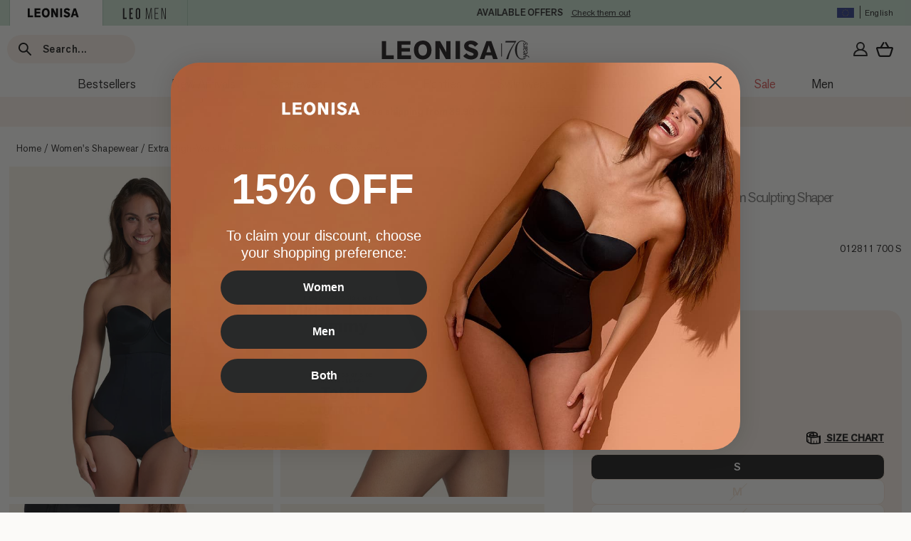

--- FILE ---
content_type: text/html; charset=utf-8
request_url: https://leonisa.eu/pages/redirect-data
body_size: 26134
content:
{
  "redirectObject": {"abdomen":"collections\/fajas-para-adelgazar-abdomen-y-cintura","accouchement":"collections\/fajas-premama-post-parto","activewear":"collections\/ropa-deportiva","almohadilla":"collections\/sujetadores-con-relleno-almohadilla","alza culos hombre":"collections\/fajas-para-hombre-aumento-de-gluteos","alza gluteos mujer":"collections\/bragas-con-relleno-push-up","angebot":"collections\/outlet-ropa-interior-en-oferta","angebote":"collections\/outlet-ropa-interior-en-oferta","arm shappers":"collections\/fajas-brazos","avec armatures":"collections\/sujetadores-con-aros","back posture bra":"collections\/sujetadores-corrector-de-postura","back smoothing bra":"collections\/sujetadores-corrector-de-postura","back support wireless":"collections\/sujetadores-corrector-de-postura","badeanzug":"collections\/banadores-mujer","badeanzug mit bügel":"collections\/banador-con-aros","badeanzug mit bügel cups":"collections\/banador-con-aros","badeanzug mit bügelcups":"collections\/banador-con-aros","badeanzüge":"collections\/banadores-mujer","badeanzüge mit reifen":"collections\/banador-con-aros","badebekleidung damen":"collections\/banadores-mujer","bademode":"collections\/banadores-mujer","balconet":"collections\/sujetadores-balconet","balconett":"collections\/sujetadores-balconet","bandeu":"collections\/sujetadores-sin-tirantes","bañador":"collections\/banadores-mujer","bañador con aro":"collections\/banador-con-aros","bañador con aros":"collections\/banador-con-aros","bañador con faja":"collections\/banadores-reductores","bañador con falda":"collections\/tankinis-y-banadores-con-falda","bañador con manga":"products\/banador-entero-manga-larga-con-control-de-abdomen-y-macrame","bañador con mangas":"products\/banador-entero-manga-larga-con-control-de-abdomen-y-macrame","bañador control fuerte":"collections\/banadores-reductores","bañador de control fuerte":"collections\/banadores-reductores","bañador de mujer":"collections\/banadores-mujer","bañador de una pieza":"collections\/trajes-de-bano-trikinis-y-banadores-mujer","bañador entero":"collections\/trajes-de-bano-trikinis-y-banadores-mujer","bañador hombre":"collections\/ropa-exterior-banadores-hombres","bañador masculino":"collections\/ropa-exterior-banadores-hombres","bañador mujer":"collections\/banadores-mujer","bañador mujer con control fuerte":"collections\/banadores-reductores","bañador negro":"collections\/banadores-mujer?page=2\u0026pf_opt_color=Negro","bañador negro estampado":"collections\/banadores-mujer?page=2\u0026pf_opt_color=Negro","bañador para mujer":"collections\/banadores-mujer","bañador una pieza":"collections\/trajes-de-bano-trikinis-y-banadores-mujer","bañadores":"collections\/banadores-mujer","bañadores con aros":"collections\/banador-con-aros","bañadores con faja":"collections\/banadores-reductores","bañadores con falda":"collections\/tankinis-y-banadores-con-falda","bañadores con mangas":"products\/banador-entero-manga-larga-con-control-de-abdomen-y-macrame","bañadores de control fuerte":"collections\/banadores-reductores","bañadores de una pieza":"collections\/trajes-de-bano-trikinis-y-banadores-mujer","bañadores enteros":"collections\/trajes-de-bano-trikinis-y-banadores-mujer","bañadores hombre":"collections\/ropa-exterior-banadores-hombres","bañadores negros":"collections\/banadores-mujer?pf_opt_color=Negro\u0026filter.v.m.custom.f_color=f_black","bañadores para hombre":"collections\/ropa-exterior-banadores-hombres","bañadores para mujer":"collections\/banadores-mujer","bañadores y bikinis":"collections\/banadores-mujer","bañadores y biquinis":"collections\/banadores-mujer","baño":"collections\/banadores-mujer","bata":"collections\/vestidos-playeros-pareos","bauch":"collections\/fajas-para-adelgazar-abdomen-y-cintura","bauch korsett für männer":"collections\/ropa-interior-masculina-fajas-para-hombre","bauchgürtel":"collections\/fajas-colombianas-y-tipos-de-fajas","bh":"collections\/sujetadores","bh bei rückenschmerzen":"collections\/sujetadores-corrector-de-postura","bh floral":"products\/sujetador-tipo-bralette-en-encaje-y-transparencias","bh für rückenschmerzen":"collections\/sujetadores-corrector-de-postura","bh gegen rückenschmerzen":"collections\/sujetadores-corrector-de-postura","bh hoher rückr":"collections\/sujetadores-de-reduccion-y-soporte","bh mit breitem rücken":"collections\/sujetadores-corrector-de-postura","bh mit breitem rückenteil":"collections\/sujetadores-corrector-de-postura","bh mit breitem seitenteil":"collections\/sujetadores-de-reduccion-y-soporte","bh mit reißverschluß":"collections\/sujetadores-cierre-delantero","bh mit spitze":"collections\/sujetadores-encaje","bh mode":"collections\/sujetadores","bh push up":"collections\/sujetadores-push-up","bh push-up":"collections\/sujetadores-push-up","bh rückenschmerzen":"collections\/sujetadores-corrector-de-postura","bhs":"collections\/sujetadores","bhss":"collections\/sujetadores","biancheria intima da uomo":"collections\/ropa-interior-masculina-boxers-y-calzoncillos-para-hombre","biancheria intima uomo":"collections\/ropa-interior-masculina-boxers-y-calzoncillos-para-hombre","bikini":"collections\/bikinis","bikini brasileño":"collections\/bikinis","bikini en oferta":"collections\/banadores-y-bikinis-en-oferta","bikini g-string":"collections\/bragas-tangas","bikini mix":"collections\/bikinis","bikini mujer":"collections\/bikinis","bikini schwarz\/weiß":"collections\/bikinis","bikini sin aros":"collections\/bikinis","bikinis":"collections\/bikinis","bikinis completos":"collections\/bikinis","bikinis en oferta":"collections\/banadores-y-bikinis-en-oferta","bikinis mit reifen":"collections\/banador-con-aros","bikinis mujer":"collections\/bikinis","bikinis pour femmes":"collections\/bikinis","bikinis tallas grandes":"collections\/bikinis","biquini":"collections\/bikinis","biquini sin relleno":"collections\/bikinis","biquinis":"collections\/bikinis","biquinis playa sin realce":"collections\/bikinis","biquinis sin realce":"collections\/bikinis","blouses":"collections\/ropa-deportiva","blusa":"collections\/ropa-deportiva","blusa de mujer":"collections\/ropa-deportiva","blusa para mujer":"collections\/ropa-deportiva","blusas":"collections\/ropa-deportiva","blusas para mujer":"collections\/ropa-deportiva","bluse":"collections\/ropa-deportiva","blusen":"collections\/ropa-deportiva","boda":"collections\/lenceria-novias-sujetadores-braguitas-fajas","bodas":"collections\/lenceria-novias-sujetadores-braguitas-fajas","bodi":"collections\/fajas-body-faja-reductor","bodi espalda descubierta":"collections\/fajas-body-faja-reductor","bodies":"collections\/fajas-body-faja-reductor","body":"collections\/fajas-body-faja-reductor","body con cintura":"collections\/fajas-body-faja-reductor","body con pantalon":"collections\/faja-pantalon","body contenitivo":"collections\/fajas-body-faja-reductor","body espalda descubierta":"collections\/fajas-body-faja-reductor","body faja":"collections\/fajas-body-faja-reductor","body faja compresor con tirantes anchos y realza gluteos":"collections\/fajas-levanta-gluteos","body faja reductora":"collections\/fajas-body-faja-reductor","body fajas":"collections\/fajas-body-faja-reductor","body gainant":"collections\/fajas-body-faja-reductor","body latex sans couture":"collections\/fajas-latex","body licra":"collections\/fajas-body-faja-reductor","body modelante":"collections\/fajas-body-faja-reductor","body modellante":"collections\/fajas-body-faja-reductor","body pantalon":"collections\/faja-pantalon","body pecho libre ultraliviano de control fuerte":"collections\/fajas-body-faja-reductor","body reductor":"collections\/fajas-body-faja-reductor","body reductor tanga":"products\/braga-faja-sin-tirantes-invisible-con-efecto-de-tanga","body shape männer":"collections\/ropa-interior-masculina-fajas-para-hombre","body shaper":"collections\/fajas-body-faja-reductor","body sin espalda":"collections\/fajas-body-faja-reductor","body sin tirantes":"collections\/fajas-body-faja-reductor","body tanga":"products\/braga-faja-sin-tirantes-invisible-con-efecto-de-tanga","bodys":"collections\/fajas-body-faja-reductor","bodys espalda libre":"collections\/fajas-body-faja-reductor","bodys mit reissverschluß":"collections\/fajas-body-faja-reductor","bodys mt":"collections\/fajas-body-faja-reductor","bodysuit":"collections\/fajas-body-faja-reductor","booty shaper":"collections\/bragas-con-relleno-push-up","booty with push up":"collections\/bragas-con-relleno-push-up","boxer":"collections\/bragas-short-y-boxer-mujer","boxer ajustado":"collections\/ropa-interior-boxers-ajustados","boxer con relleno":"collections\/fajas-para-hombre-aumento-de-gluteos","boxer corto":"collections\/boxer-cortos-hombre-calzoncillos-cortos","boxer da donna":"collections\/bragas-short-y-boxer-mujer","boxer en paquete":"collections\/packs-calzoncillos-packs-boxers-hombre","boxer extra largo":"collections\/calzoncillos-largos-boxers-largos","boxer extra largo hombre":"collections\/calzoncillos-largos-boxers-largos","boxer extralargo":"collections\/calzoncillos-largos-boxers-largos","boxer extralargo hombre":"collections\/calzoncillos-largos-boxers-largos","boxer medio":"collections\/calzoncillos-de-media-pierna-boxer-medio","boxer mujer":"collections\/bragas-short-y-boxer-mujer","boxer para mujer":"collections\/bragas-short-y-boxer-mujer","boxer push up":"collections\/fajas-para-hombre-aumento-de-gluteos","boxer pushup":"collections\/fajas-para-hombre-aumento-de-gluteos","boxer relleno":"collections\/fajas-para-hombre-aumento-de-gluteos","boxers":"collections\/bragas-short-y-boxer-mujer","boxers ajustados":"collections\/ropa-interior-boxers-ajustados","boxers en paquete":"collections\/packs-calzoncillos-packs-boxers-hombre","bra":"collections\/sujetadores","braga":"collections\/bragas","braga algodon":"collections\/bragas-algodon","braga alta":"collections\/bragas-clasicas-altas","braga boxer":"collections\/bragas-short-y-boxer-mujer","braga boxer mujer":"collections\/bragas-short-y-boxer-mujer","braga clasica":"collections\/bragas-clasicas-altas","braga clasica de control":"collections\/bragas-fajas-reductoras","braga con encaje":"collections\/bragas-smartlace-braguitas-en-encaje-de-ultima-tecnologia","braga con push up":"collections\/bragas-con-relleno-push-up","braga con realce":"collections\/bragas-con-relleno-push-up","braga con relleno":"collections\/bragas-con-relleno-push-up","braga control fuerte abdomen":"collections\/bragas-fajas-reductoras","braga control medio":"collections\/bragas-fajas-reductoras","braga culote":"collections\/bragas-estilo-hipsters-y-culottes","braga culotte":"collections\/bragas-estilo-hipsters-y-culottes","braga de control":"collections\/bragas-fajas-reductoras","braga de encaje":"collections\/bragas-smartlace-braguitas-en-encaje-de-ultima-tecnologia","braga de talle alto":"collections\/bragas-clasicas-altas","braga encaje":"collections\/bragas-smartlace-braguitas-en-encaje-de-ultima-tecnologia","braga faja":"collections\/bragas-fajas-reductoras","braga faja alta reductora":"collections\/bragas-fajas-reductoras","braga faja control moderado sin costuras":"collections\/bragas-fajas-reductoras","braga faja invisible levanta gluteos":"collections\/bragas-con-relleno-push-up","braga faja reductora":"collections\/bragas-fajas-reductoras","braga faja talle alto":"collections\/bragas-fajas-reductoras","braga faja talle bajo":"collections\/bragas-fajas-reductoras","braga faja tiro alto":"collections\/bragas-fajas-reductoras","braga invisible":"collections\/bragas-lenceria-sin-costuras-bragas-invisibles","braga levanta cola":"collections\/bragas-con-relleno-push-up","braga levanta gluteos":"collections\/bragas-con-relleno-push-up","braga menstrual":"products\/braga-hipster-ideal-para-el-periodo-e-incontinencia-leve-24-horas","braga moldeadora fuerte":"collections\/bragas-fajas-reductoras","braga periodo":"products\/braga-hipster-ideal-para-el-periodo-e-incontinencia-leve-24-horas","braga push uo":"collections\/bragas-con-relleno-push-up","braga pushup":"collections\/bragas-con-relleno-push-up","braga reductora":"collections\/bragas-fajas-reductoras","braga reductora talla grande":"collections\/bragas-fajas-reductoras","braga relleno":"collections\/bragas-con-relleno-push-up","braga shor":"collections\/bragas-short-y-boxer-mujer","braga short":"collections\/bragas-short-y-boxer-mujer","braga sin costura":"collections\/bragas-lenceria-sin-costuras-bragas-invisibles","braga sin costuras":"collections\/bragas-lenceria-sin-costuras-bragas-invisibles","braga tipo culote":"collections\/bragas-estilo-hipsters-y-culottes","braga tipo culotte":"collections\/bragas-estilo-hipsters-y-culottes","braga tipo short negra":"collections\/bragas-short-y-boxer-mujer","bragas":"collections\/bragas","bragas altas agodon":"collections\/bragas-algodon","bragas altas algodon":"collections\/bragas-algodon","bragas alza culo":"collections\/bragas-con-relleno-push-up","bragas boxer":"collections\/bragas-short-y-boxer-mujer","bragas clasicas":"collections\/bragas-clasicas-altas","bragas con control":"collections\/bragas-fajas-reductoras","bragas con relleno":"collections\/bragas-con-relleno-push-up","bragas de control":"collections\/bragas-fajas-reductoras","bragas de oferta":"collections\/braguitas-en-oferta","bragas en oferta":"collections\/braguitas-en-oferta","bragas encaje":"collections\/bragas-smartlace-braguitas-en-encaje-de-ultima-tecnologia","bragas fajas":"collections\/bragas-fajas-reductoras","bragas fajas moldeadoras altas":"collections\/bragas-fajas-reductoras","bragas fajas reductoras":"collections\/bragas-fajas-reductoras","bragas invisibles":"collections\/bragas-lenceria-sin-costuras-bragas-invisibles","bragas levanta cola de cilicona":"collections\/bragas-con-relleno-push-up","bragas reductoras":"collections\/bragas-fajas-reductoras","braguita":"collections\/bragas-algodon","braguita algodon":"collections\/bragas-algodon","braguita alta":"collections\/bragas-clasicas-altas","braguita boxer":"collections\/bragas-short-y-boxer-mujer","braguita clasica":"collections\/bragas-clasicas-altas","braguita con push up":"collections\/bragas-con-relleno-push-up","braguita con realce":"collections\/bragas-con-relleno-push-up","braguita con relleno":"collections\/bragas-con-relleno-push-up","braguita culote":"collections\/bragas-estilo-hipsters-y-culottes","braguita culotte":"collections\/bragas-estilo-hipsters-y-culottes","braguita de algodon":"collections\/bragas-algodon","braguita de encaje":"collections\/bragas-smartlace-braguitas-en-encaje-de-ultima-tecnologia","braguita encaje":"collections\/bragas-smartlace-braguitas-en-encaje-de-ultima-tecnologia","braguita estilo culotte":"collections\/bragas-estilo-hipsters-y-culottes","braguita invisible":"collections\/bragas-lenceria-sin-costuras-bragas-invisibles","braguita levanta cola":"collections\/bragas-con-relleno-push-up","braguita levanta gluteos":"collections\/bragas-con-relleno-push-up","braguita menstrual":"products\/braga-hipster-ideal-para-el-periodo-e-incontinencia-leve-24-horas","braguita realce":"collections\/bragas-con-relleno-push-up","braguita reductora":"collections\/bragas-fajas-reductoras","braguita shor":"collections\/bragas-short-y-boxer-mujer","braguita short":"collections\/bragas-short-y-boxer-mujer","braguita sin costura":"collections\/bragas-lenceria-sin-costuras-bragas-invisibles","braguitas":"collections\/bragas","braguitas de algodon":"collections\/bragas-algodon","braguitas de talle alto":"collections\/bragas-clasicas-altas","braguitas en oferta":"collections\/braguitas-en-oferta","braguitas invisibles":"collections\/bragas-lenceria-sin-costuras-bragas-invisibles","braguitas moldeadoras":"collections\/bragas-fajas-reductoras","braguitas reductoras":"collections\/bragas-fajas-reductoras","bralet":"collections\/sujetadores-bralettes","bralet crop top":"collections\/sujetadores-bralettes","bralet top":"collections\/sujetadores-bralettes","bralet tops":"collections\/sujetadores-bralettes","bralete":"collections\/sujetadores-bralettes","braletes":"collections\/sujetadores-bralettes","bralett":"collections\/sujetadores-bralettes","bralette":"collections\/sujetadores-bralettes","bralette mit spitze":"collections\/sujetadores-bralettes","bralette triangular tipo bustier":"collections\/sujetadores-bralettes","bralettes":"collections\/sujetadores-bralettes","bras":"collections\/sujetadores","brasieres":"collections\/sujetadores","brassiere ecru":"collections\/sujetadores?page=2\u0026pf_opt_color=Blanco\u0026pf_opt_color=Marfil\u0026pf_opt_color=Beige","brassieres ecru":"collections\/sujetadores?page=2\u0026pf_opt_color=Blanco\u0026pf_opt_color=Marfil\u0026pf_opt_color=Beige","brazilian":"collections\/bragas-brasilenas","breites rückenteil":"collections\/sujetadores-de-reduccion-y-soporte","briefs":"collections\/ropa-interior-masculina-boxers-y-calzoncillos-para-hombre","bustier":"collections\/fajas-bustier-camiseta","bustier reductor":"collections\/fajas-bustier-camiseta","busto grande":"collections\/sujetadores-pechos-grandes","busto muy grande":"collections\/sujetadores-pechos-muy-grandes","busto pequeño":"collections\/sujetadores-pechos-pequenos","but lifter":"collections\/bragas-con-relleno-push-up","butt lifter shaper":"collections\/bragas-con-relleno-push-up","calzoncillo":"collections\/ropa-interior-slips-y-calzoncillos","calzoncillo con relleno":"collections\/fajas-para-hombre-aumento-de-gluteos","calzoncillo corto":"collections\/boxer-cortos-hombre-calzoncillos-cortos","calzoncillo push up":"collections\/fajas-para-hombre-aumento-de-gluteos","calzoncillo pushup":"collections\/fajas-para-hombre-aumento-de-gluteos","calzoncillos":"collections\/ropa-interior-slips-y-calzoncillos","calzoncillos con relleno":"collections\/fajas-para-hombre-aumento-de-gluteos","cami bra":"collections\/sujetadores-tipo-camiseta-tshirt-bra","camiseta":"collections\/ropa-deportiva","camiseta con control":"collections\/fajas-bustier-camiseta","camiseta de mujer":"collections\/ropa-deportiva","camiseta faja":"collections\/fajas-bustier-camiseta","camiseta para mujer":"collections\/ropa-deportiva","camiseta reductora":"collections\/fajas-bustier-camiseta","camisetas":"collections\/camisetas-deportivas-mujer","camison":"products\/bluson-playero-manga-larga-con-botones-tipo-carey","cardigan":"collections\/ropa-deportiva","casual legging":"collections\/leggings-mujer","casual leggings":"collections\/leggings-mujer","catalogo mese septembre":"https:\/\/www.leonisaeuropa.com\/EU\/home\/your-catalog-sale-business","ceinture post-operatoire":"collections\/fajas-postoperatorias-y-fajas-post-liposuccion","chaleco correcto de portura":"collections\/camisetas-interiores-hombre-chalecos-posturales","chaleco para hombre":"collections\/camisetas-interiores-hombre-chalecos-posturales","chaleco postural":"collections\/camisetas-interiores-hombre-chalecos-posturales","chalecos":"collections\/camisetas-interiores-hombre-chalecos-posturales","chemises":"collections\/ropa-deportiva","chemisiers":"collections\/ropa-deportiva","cierre delantero":"collections\/sujetadores-cierre-delantero","cintura":"collections\/cintas-para-emagrecer-abdome-e-cintura","cinture":"collections\/fajas-cinturilla-y-fajas-para-adelgazar-abdomen","cinture addominali":"collections\/fajas-cinturilla-y-fajas-para-adelgazar-abdomen","cinture per cosce":"collections\/fajas-para-reducir-muslos","cinture per il corpo":"collections\/fajas-body-faja-reductor","cinture per inguine":"collections\/fajas-para-reducir-muslos","cinture per sollevamento glutei":"collections\/fajas-levanta-gluteos","cinturilla":"collections\/fajas-cinturilla-y-fajas-para-adelgazar-abdomen","cinturilla mujer":"collections\/fajas-cinturilla-y-fajas-para-adelgazar-abdomen","cinturilla para mujer":"collections\/fajas-cinturilla-y-fajas-para-adelgazar-abdomen","cinturillas":"collections\/fajas-cinturilla-y-fajas-para-adelgazar-abdomen","cinturillas de mujer":"collections\/fajas-cinturilla-y-fajas-para-adelgazar-abdomen","cinturillas para mujer":"collections\/fajas-cinturilla-y-fajas-para-adelgazar-abdomen","comfy outfits":"collections\/ropa-deportiva","compression":"collections\/fajas-reductoras-y-bodys-reductores-para-adelgazar","contatti telefonici":"pages\/contactanos","control cintura":"collections\/fajas-para-adelgazar-abdomen-y-cintura","control en cintura":"collections\/fajas-para-adelgazar-abdomen-y-cintura","control fuerte":"collections\/fajas-latex","copa completa":"collections\/sujetadores-copa-completa","copa grande":"collections\/sujetadores-copa-completa","cor":"collections\/fajas-cinturilla-y-fajas-para-adelgazar-abdomen","corrector de espalda":"collections\/sujetadores-corrector-de-postura","corrector de postura":"collections\/sujetadores-corrector-de-postura","corset":"collections\/fajas-cinturilla-y-fajas-para-adelgazar-abdomen","corsetto":"collections\/fajas-cinturilla-y-fajas-para-adelgazar-abdomen","cosce e gambe":"collections\/fajas-para-reducir-muslos","costume da bagno":"collections\/banadores-mujer","costume intero":"collections\/trajes-de-bano-trikinis-y-banadores-mujer","costume push up":"collections\/fajas-levanta-gluteos","costumi":"collections\/banadores-mujer","costumi da bagno":"collections\/banadores-mujer","costumi da bagno da donna":"collections\/banadores-mujer","costumi interi":"collections\/trajes-de-bano-trikinis-y-banadores-mujer","crop top mädchen":"collections\/tops-deportivos-la-opcion-mas-comoda-para-hacer-deporte","culote":"collections\/bragas","culotes":"collections\/bragas-estilo-hipsters-y-culottes","culotte":"collections\/bragas","culotte anti hernie":"collections\/bragas-post-operatorio","culotte classique":"collections\/bragas-clasicas-altas","culotte classiques":"collections\/bragas-clasicas-altas","culotte contrôle doux dentelle noir":"collections\/bragas-smartlace-braguitas-en-encaje-de-ultima-tecnologia?pf_opt_color=Negro","culotte gainant durafit marron clair":"collections\/bragas-fajas-reductoras?page=2\u0026pf_opt_color=Habano\u0026pf_opt_color=Rojo","culotte gainant durafit® marron clair":"collections\/bragas-fajas-reductoras?page=2\u0026pf_opt_color=Habano\u0026pf_opt_color=Rojo","culotte gaine":"collections\/bragas-fajas-reductoras","culotte gaine invisible":"collections\/bragas-lenceria-sin-costuras-bragas-invisibles","culotte gaine-contrôle du ventre-beige":"collections\/bragas-fajas-reductoras?pf_opt_color=Marfil\u0026pf_opt_color=Beige\u0026pf_opt_color=Habano","culotte invisible":"collections\/bragas-lenceria-sin-costuras-bragas-invisibles","culotte post operatoire":"collections\/bragas-post-operatorio","culotte post-operatoire":"collections\/bragas-post-operatorio","culotte reduction":"collections\/bragas-fajas-reductoras","culotte taille haute":"collections\/bragas-clasicas-altas","culotte-contrôle doux-dentelle-noir":"collections\/bragas-smartlace-braguitas-en-encaje-de-ultima-tecnologia?pf_opt_color=Negro","culottes classiques":"collections\/bragas-clasicas-altas","culottes gaine":"collections\/bragas-fajas-reductoras","culottes hautes":"collections\/bragas-clasicas-altas","culottes invisibles":"collections\/bragas-lenceria-sin-costuras-bragas-invisibles","culottes post operatoire":"collections\/bragas-post-operatorio","culottes post-operatoire":"collections\/bragas-post-operatorio","culottes taille haute":"collections\/bragas-clasicas-altas","damen":"collections\/sujetadores","damen höschen":"collections\/bragas","damen shape ware":"collections\/sujetadores","damen shapewear":"collections\/fajas-colombianas-y-tipos-de-fajas","damen sport leggings":"collections\/ropa-deportiva-leggins-y-mallas-deportivas","deporte":"collections\/ropa-deportiva","deportivo hombre":"collections\/ropa-interior-masculina-leo-fit-ropa-deportiva-reductora-y-ropa-interior-de-entrenamiento","deportivos hombre":"collections\/ropa-interior-masculina-leo-fit-ropa-deportiva-reductora-y-ropa-interior-de-entrenamiento","deportivos mujer":"collections\/ropa-deportiva","descuento":"collections\/outlet-ropa-interior-en-oferta","descuento bañador":"collections\/banadores-y-bikinis-en-oferta","descuento bragas":"collections\/braguitas-en-oferta","descuento braguitas":"collections\/braguitas-en-oferta","descuento en bañadores":"collections\/banadores-y-bikinis-en-oferta","descuento ropa de baño":"collections\/banadores-y-bikinis-en-oferta","descuentos":"collections\/outlet-ropa-interior-en-oferta","devoluciones":"pages\/cambios-y-devoluciones","doble push up":"collections\/sujetadores-push-up","eleva gluteos hombre":"collections\/fajas-para-hombre-aumento-de-gluteos","enceinte":"collections\/fajas-premama-post-parto","entlastungs bh":"collections\/sujetadores-de-reduccion-y-soporte","entlastungs-bh":"collections\/sujetadores-de-reduccion-y-soporte","faja":"collections\/fajas-colombianas-y-tipos-de-fajas","faja abdomen":"collections\/fajas-para-adelgazar-abdomen-y-cintura","faja abdominoplastia":"collections\/fajas-postoperatorias-y-fajas-post-liposuccion","faja bodie":"collections\/fajas-body-faja-reductor","faja body":"collections\/fajas-body-faja-reductor","faja bodys":"collections\/fajas-body-faja-reductor","faja braga":"collections\/fajas-braga-faja-reductor","faja braga de control":"collections\/fajas-braga-faja-reductor","faja braga reductora":"collections\/fajas-braga-faja-reductor","faja camiseta":"collections\/fajas-bustier-camiseta","faja cintura":"collections\/fajas-para-adelgazar-abdomen-y-cintura","faja cinturilla":"collections\/fajas-cinturilla-y-fajas-para-adelgazar-abdomen","faja comoda":"collections\/fajas-de-control","faja compresion fuerte":"collections\/fajas-latex","faja control fuerte":"collections\/fajas-latex","faja de abdomen":"collections\/fajas-para-adelgazar-abdomen-y-cintura","faja de abdominoplastia":"collections\/fajas-postoperatorias-y-fajas-post-liposuccion","faja hernia inguinal":"collections\/fajas-postoperatorias-y-fajas-post-liposuccion","faja hombre":"collections\/ropa-interior-masculina-fajas-para-hombre","faja latex":"collections\/fajas-latex","faja leonisa":"collections\/fajas-colombianas-y-tipos-de-fajas","faja levanta gluteo":"collections\/fajas-levanta-gluteos","faja levanta gluteos":"collections\/fajas-levanta-gluteos","faja mujer":"collections\/fajas-colombianas-y-tipos-de-fajas","faja pantalon":"collections\/faja-pantalon","faja para cintura":"collections\/fajas-para-adelgazar-abdomen-y-cintura","faja para el abdomen":"collections\/fajas-para-adelgazar-abdomen-y-cintura","faja para mujer":"collections\/fajas-colombianas-y-tipos-de-fajas","faja para realce de gluteo":"collections\/fajas-levanta-gluteos","faja posparto":"collections\/fajas-premama-post-parto","faja post":"collections\/fajas-postoperatorias-y-fajas-post-liposuccion","faja post liposuccion":"collections\/fajas-postoperatorias-y-fajas-post-liposuccion","faja post operatoria. faja postoperatoria":"collections\/fajas-postoperatorias-y-fajas-post-liposuccion","faja realce gluteos":"collections\/fajas-levanta-gluteos","faja reductora":"collections\/fajas-reductoras-y-bodys-reductores-para-adelgazar","faja reductora abdomen":"collections\/fajas-para-adelgazar-abdomen-y-cintura","faja reductora cintura":"collections\/fajas-para-adelgazar-abdomen-y-cintura","faja short":"collections\/faja-pantalon","faja shorts":"collections\/faja-pantalon","faja tanga":"products\/braga-faja-sin-tirantes-invisible-con-efecto-de-tanga","fajapostparto":"collections\/fajas-premama-post-parto","fajas":"collections\/fajas-colombianas-y-tipos-de-fajas","fajas bodys":"collections\/fajas-body-faja-reductor","fajas colombianas":"collections\/fajas-colombianas-y-tipos-de-fajas","fajas comodas":"collections\/fajas-de-control","fajas compresion fuerte":"collections\/fajas-latex","fajas de broches":"collections\/fajas-postoperatorias-y-fajas-post-liposuccion","fajas de control fuerte":"collections\/fajas-latex","fajas latex":"collections\/fajas-latex","fajas leonisa":"collections\/fajas-colombianas-y-tipos-de-fajas","fajas levanta gluteos":"collections\/fajas-levanta-gluteos","fajas masculinas":"collections\/ropa-interior-masculina-fajas-para-hombre","fajas modelante":"collections\/fajas-reductoras-y-bodys-reductores-para-adelgazar","fajas para abdomen":"collections\/fajas-para-adelgazar-abdomen-y-cintura","fajas para cintura":"collections\/fajas-para-adelgazar-abdomen-y-cintura","fajas para hombre":"collections\/ropa-interior-masculina-fajas-para-hombre","fajas para mujer":"collections\/fajas-colombianas-y-tipos-de-fajas","fajas para realce de gluteos":"collections\/fajas-levanta-gluteos","fajas pecho hombre":"collections\/ropa-interior-masculina-fajas-para-hombre","fajas posparto":"collections\/fajas-premama-post-parto","fajas post operatorias":"collections\/fajas-postoperatorias-y-fajas-post-liposuccion","fajas postoperatorias":"collections\/fajas-postoperatorias-y-fajas-post-liposuccion","fajas reductoras":"collections\/fajas-reductoras-y-bodys-reductores-para-adelgazar","fajas reductoras abdomen":"collections\/fajas-para-adelgazar-abdomen-y-cintura","fajas reductoras cintura":"collections\/fajas-para-adelgazar-abdomen-y-cintura","fajas tipo body":"collections\/fajas-body-faja-reductor","fajaspostparto":"collections\/fajas-premama-post-parto","firm":"collections\/fajas-reductoras-y-bodys-reductores-para-adelgazar","fitness clothing":"collections\/ropa-deportiva","fitness leggings":"collections\/ropa-deportiva-leggins-y-mallas-deportivas","fitness leggings damen":"collections\/ropa-deportiva-leggins-y-mallas-deportivas","formender":"collections\/fajas-body-faja-reductor","formender hüftslip":"collections\/bragas-fajas-reductoras","formender hüftslip mit spitze":"collections\/bragas-fajas-reductoras","frauen bh":"collections\/sujetadores","frauen sportbekleidung":"collections\/ropa-deportiva","frauenkleidung":"collections\/ropa-deportiva","gaine leonisa":"collections\/fajas-colombianas-y-tipos-de-fajas","gaine post partum":"collections\/fajas-premama-post-parto","gaine postpartum":"collections\/fajas-premama-post-parto","gaines":"collections\/fajas-colombianas-y-tipos-de-fajas","gaines corporelles":"collections\/fajas-body-faja-reductor","gaines de maternite":"collections\/fajas-premama-post-parto","gaines hommes":"collections\/ropa-interior-masculina-fajas-para-hombre","gaines leonisa":"collections\/fajas-colombianas-y-tipos-de-fajas","gaines post-partum":"collections\/fajas-premama-post-parto","gaines pour femmes":"collections\/fajas-colombianas-y-tipos-de-fajas","gaines pour hommes":"collections\/ropa-interior-masculina-fajas-para-hombre","gaines reductrices pour hommes":"collections\/ropa-interior-masculina-fajas-para-hombre","gilet gainant":"collections\/ropa-interior-masculina-fajas-para-hombre","grossesse":"collections\/fajas-premama-post-parto","gürtel für männer":"collections\/ropa-interior-masculina-fajas-para-hombre","haut de bikini":"collections\/bikinis","herren sportbekleidung":"collections\/ropa-interior-masculina-leo-fit-ropa-deportiva-reductora-y-ropa-interior-de-entrenamiento","herren unterwäsche":"collections\/ropa-interior-masculina-boxers-y-calzoncillos-para-hombre","herrenunterwäsche":"collections\/ropa-interior-masculina-boxers-y-calzoncillos-para-hombre","herrenwäsche sale":"collections\/ropa-interior-masculina-en-oferta","high support bras":"collections\/sujetadores-de-reduccion-y-soporte","high waist knickers":"collections\/bragas-clasicas-altas","high waist leggings":"collections\/leggings-mujer","high waisted postpartum shaper panty":"collections\/bragas-post-parto","hombre":"pages\/leo","hombres":"pages\/leo","homme":"collections\/ropa-interior-masculina-boxers-y-calzoncillos-para-hombre","hommes":"collections\/ropa-interior-masculina-boxers-y-calzoncillos-para-hombre","höschen":"collections\/bragas","hose":"collections\/pantalones","hosen":"collections\/leggings-mujer","hüftpolster":"collections\/bragas-con-relleno-push-up","hüftslip mit spitze":"collections\/bragas-smartlace-braguitas-en-encaje-de-ultima-tecnologia","interior masculino":"collections\/ropa-interior-masculina-boxers-y-calzoncillos-para-hombre","invisible body-shaper":"collections\/fajas-invisibles-sin-costuras","invisible body-shaper mit po push-up strafft die beine":"collections\/fajas-invisibles-sin-costuras","invisible shaper short":"collections\/fajas-invisibles-sin-costuras","jean":"collections\/leggings-mujer","jeans":"collections\/leggings-mujer","kleidung für männer":"collections\/ropa-exterior-para-hombre","knicker":"collections\/bragas","knickers":"collections\/bragas","kompressions hemd":"collections\/fajas-bustier-camiseta","lactancia":"collections\/sujetadores-embarazo-lactancia-maternidad","ladies sportwear":"collections\/ropa-deportiva","ladies swimwear":"collections\/banadores-mujer","las mejores fajas":"collections\/fajas-colombianas-y-tipos-de-fajas","latex":"collections\/fajas-latex","leggind compresion":"collections\/leggings-mujer","leggin":"collections\/leggings-mujer","legin":"collections\/leggings-mujer","legging":"collections\/leggings-mulheres","leggings":"collections\/leggings-mujer","leggings control abdomen":"collections\/leggings-mujer","leggings damen sport":"collections\/ropa-deportiva-leggins-y-mallas-deportivas","leggings moldeadores":"collections\/leggings-mujer","leggings schwarz":"collections\/leggings-mujer","leggings sport":"collections\/ropa-deportiva-leggins-y-mallas-deportivas","leggins":"collections\/leggings-mujer","leggins tiro alto":"collections\/leggings-mujer","leggins tiro alto cortos":"collections\/leggings-mujer","leggis":"collections\/leggings-mujer","legins cortos":"collections\/leggings-mujer","legis":"collections\/leggings-mujer","leguings control abdomen":"collections\/leggings-mujer","leinen hose":"collections\/pantalones","lenceria":"collections\/sujetadores-encaje","lenceria mujer":"collections\/sujetadores-encaje","lenceria novia":"collections\/lenceria-novias-sujetadores-braguitas-fajas","lenceria novias":"collections\/lenceria-novias-sujetadores-braguitas-fajas","lenceria para mujer":"collections\/sujetadores-encaje","lenseria sexi":"collections\/sujetadores-bralettes","leo underwäsche":"collections\/ropa-interior-masculina-boxers-y-calzoncillos-para-hombre","leonisa bh":"collections\/sujetadores","leonisa leggings":"collections\/leggings-mujer","leonisa shapewear":"collections\/fajas-colombianas-y-tipos-de-fajas","leonisa uomo":"collections\/ropa-interior-masculina-boxers-y-calzoncillos-para-hombre","levanta gluteos":"collections\/bragas-con-relleno-push-up","lingerie sale":"collections\/outlet-ropa-interior-en-oferta","lipo":"collections\/fajas-postoperatorias-y-fajas-post-liposuccion","liposuktion":"collections\/fajas-postoperatorias-y-fajas-post-liposuccion","mädchen":"products\/paquete-x-2-top-principiante-para-nina-espalda-deportiva","maillot 1 pieçe noir":"collections\/trajes-de-bano-trikinis-y-banadores-mujer","maillot bain":"collections\/banadores-mujer","maillot de bain":"collections\/banadores-mujer","maillot de bain 1 pièce":"collections\/trajes-de-bano-trikinis-y-banadores-mujer","maillot de bain menstruelle":"collections\/banadores-mujer","maillot de bain noir":"collections\/banadores-mujer?pf_opt_color=Negro","maillot gainant":"collections\/banadores-reductores","maillotgainant":"collections\/banadores-reductores","maillots":"collections\/ropa-deportiva","maillots 1 pièce":"collections\/trajes-de-bano-trikinis-y-banadores-mujer","maillots bain":"collections\/banadores-mujer","maillots contrôle de ventre":"collections\/banadores-reductores","maillots de bain":"collections\/banadores-mujer","maillots de bain femme":"collections\/banadores-mujer","maillots de bain ventre plat":"collections\/banadores-reductores","male girdles":"collections\/ropa-interior-masculina-fajas-para-hombre","malla deportiva hombre":"collections\/mallas-deportivas-hombre-running-termicas-largas-y-cortas","malla hombre":"collections\/mallas-deportivas-hombre-running-termicas-largas-y-cortas","malla masculina":"collections\/mallas-deportivas-hombre-running-termicas-largas-y-cortas","mallas para deporte":"collections\/leggings-mujer","malla":"collections\/leggings-mujer","mallas":"collections\/leggings-mujer","mallas deportivas":"collections\/leggings-mujer","mallas deportivas hombre":"collections\/mallas-deportivas-hombre-running-termicas-largas-y-cortas","mann gürtel":"collections\/ropa-interior-masculina-fajas-para-hombre","mann rabatte":"collections\/ropa-interior-masculina-en-oferta","mann unterwäsche":"collections\/ropa-interior-masculina-boxers-y-calzoncillos-para-hombre","männer unterhose pusch":"collections\/fajas-para-hombre-aumento-de-gluteos","männer unterwäsche":"collections\/ropa-interior-masculina-boxers-y-calzoncillos-para-hombre","männerkleidung":"collections\/ropa-exterior-para-hombre","manteaux":"collections\/ropa-deportiva","mastectomia":"collections\/sujetadores-sujetador-de-mastectomia","mastectomie":"collections\/sujetadores-mastectomia","mastectomy bra":"collections\/sujetadores-mastectomia","mastectomy bras":"collections\/sujetadores-mastectomia","maternidad":"collections\/sujetadores-embarazo-lactancia-maternidad","maternity":"collections\/fajas-premama-post-parto","media copa":"collections\/sujetadores-media-copa","medias":"collections\/ropa-deportiva","mejores sujetadores":"collections\/sujetadores-los-mejores-sujetadores","men":"collections\/ropa-interior-masculina-boxers-y-calzoncillos-para-hombre","men shapewear":"collections\/ropa-interior-masculina-fajas-para-hombre","men underwear":"collections\/ropa-interior-masculina-boxers-y-calzoncillos-para-hombre","mens":"collections\/ropa-interior-masculina-boxers-y-calzoncillos-para-hombre","men's shapewear":"collections\/ropa-interior-masculina-fajas-para-hombre","men's underwear":"collections\/ropa-interior-masculina-boxers-y-calzoncillos-para-hombre","menstrual":"products\/braga-hipster-ideal-para-el-periodo-e-incontinencia-leve-24-horas","menstruales":"products\/braga-hipster-ideal-para-el-periodo-e-incontinencia-leve-24-horas","mieder":"collections\/fajas-cinturilla-y-fajas-para-adelgazar-abdomen","mieder unterwäsche":"collections\/fajas-cinturilla-y-fajas-para-adelgazar-abdomen","miederbody":"collections\/fajas-body-faja-reductor","minimiser bras":"collections\/sujetadores-de-reduccion-y-soporte","minimizer":"collections\/sujetadores-de-reduccion-y-soporte","minimizer bh":"collections\/sujetadores-de-reduccion-y-soporte","minimizer bhs":"collections\/sujetadores-de-reduccion-y-soporte","mirderhose sommer":"collections\/pantalones","modesport":"collections\/ropa-deportiva","mujer ofertas":"collections\/outlet-ropa-interior-en-oferta","mutandine contenitiva di cottone":"collections\/bragas-algodon","mutandine di cotone":"collections\/bragas-algodon","mutandine invisibile":"collections\/bragas-lenceria-sin-costuras-bragas-invisibles","nahtlose":"collections\/bragas-lenceria-sin-costuras-bragas-invisibles","no show":"collections\/fajas-invisibles-sin-costuras","novedades sujetadores":"collections\/sujetadores-nuevos","novia":"collections\/lenceria-novias-sujetadores-braguitas-fajas","novias":"collections\/lenceria-novias-sujetadores-braguitas-fajas","nuevo sujetador":"collections\/sujetadores-nuevos","oberbekleidung für herren":"collections\/ropa-exterior-para-hombre","oferta":"collections\/outlet-ropa-interior-en-oferta","oferta bañador":"collections\/banadores-y-bikinis-en-oferta","oferta bragas":"collections\/braguitas-en-oferta","oferta braguitas":"collections\/braguitas-en-oferta","oferta de braguitas":"collections\/braguitas-en-oferta","oferta en bragas":"collections\/braguitas-en-oferta","oferta en braguitas":"collections\/braguitas-en-oferta","oferta mujer":"collections\/outlet-ropa-interior-en-oferta","oferta ropa de baño":"collections\/banadores-y-bikinis-en-oferta","ofertas":"collections\/outlet-ropa-interior-en-oferta","ofertas bañadores":"collections\/banadores-y-bikinis-en-oferta","ofertas de bragas":"collections\/braguitas-en-oferta","ofertas hombre":"collections\/ropa-interior-masculina-en-oferta","ofertas mujer":"collections\/outlet-ropa-interior-en-oferta","ofertas para hombre":"collections\/ropa-interior-masculina-en-oferta","sale":"collections\/outlet-ropa-interior-en-oferta","on sale":"collections\/outlet-ropa-interior-en-oferta","outerwear":"collections\/ropa-deportiva","outfits":"collections\/ropa-deportiva","outlet":"collections\/outlet-ropa-interior-en-oferta","packs boxers":"collections\/packs-calzoncillos-packs-boxers-hombre","packs calzoncillos":"collections\/packs-calzoncillos-packs-boxers-hombre","pancera":"collections\/fajas-cinturilla-y-fajas-para-adelgazar-abdomen","pant":"collections\/pantalones","pantaloncini boxer da donna lungo":"collections\/bragas-short-y-boxer-mujer","pantalonetas":"collections\/ropa-exterior-banadores-hombres","pantaloni per le cosce":"collections\/fajas-para-reducir-muslos","panti":"collections\/bragas","panties":"collections\/bragas","panty":"collections\/bragas","paquetes de boxers":"collections\/packs-calzoncillos-packs-boxers-hombre","pecho grande":"collections\/sujetadores-pechos-grandes","pecho mediano":"collections\/sujetadores-para-pechos-medianos","pecho muy grande":"collections\/sujetadores-pechos-muy-grandes","pecho pequeño":"collections\/sujetadores-pechos-pequenos","pechos medianos":"collections\/sujetadores-para-pechos-medianos","perfect fit sugetador":"products\/bustier-360-de-perfeccion","perfect fit sujetador":"products\/bustier-360-de-perfeccion","periodo":"products\/braga-hipster-ideal-para-el-periodo-e-incontinencia-leve-24-horas","pijama":"collections\/ropa-deportiva","pijama mujer":"collections\/ropa-deportiva","pijama para mujer":"collections\/ropa-deportiva","pijamas":"collections\/ropa-deportiva","pijamas mujer":"collections\/ropa-deportiva","pijamas para mujer":"collections\/ropa-deportiva","po":"collections\/bragas-con-relleno-push-up","po mieder oush":"collections\/bragas-con-relleno-push-up","po mieder push":"collections\/bragas-con-relleno-push-up","po push up":"collections\/bragas-con-relleno-push-up","po shaper":"collections\/bragas-con-relleno-push-up","pos":"collections\/sujetadores-post-operatorio","post":"collections\/fajas-postoperatorias-y-fajas-post-liposuccion","post chirurgicale":"collections\/fajas-postoperatorias-y-fajas-post-liposuccion","post grossesse":"collections\/fajas-premama-post-parto","post liposuccion":"collections\/fajas-postoperatorias-y-fajas-post-liposuccion","post parto":"collections\/fajas-premama-post-parto","post partum":"collections\/fajas-premama-post-parto","post portum":"collections\/fajas-premama-post-parto","post-chirurgicale":"collections\/fajas-postoperatorias-y-fajas-post-liposuccion","postoperative":"collections\/fajas-postoperatorias-y-fajas-post-liposuccion","postoperative kompressionswäsche":"collections\/fajas-postoperatorias-y-fajas-post-liposuccion","post-partum":"collections\/fajas-premama-post-parto","power":"collections\/ropa-deportiva","precios bajos":"collections\/outlet-ropa-interior-en-oferta","premama":"collections\/sujetadores-embarazo-lactancia-maternidad","push":"collections\/sujetadores-push-up","push up":"collections\/sujetadores-push-up","push up bh":"collections\/sujetadores-push-up","push up bhs":"collections\/sujetadores-push-up","push up po":"collections\/bragas-con-relleno-push-up","push up slip":"collections\/bragas-con-relleno-push-up","pushup bh":"collections\/sujetadores-push-up","push-up bh":"collections\/sujetadores-push-up","push-up bhs":"collections\/sujetadores-push-up","rabatt unterwäsche":"collections\/outlet-ropa-interior-en-oferta","rabatte":"collections\/outlet-ropa-interior-en-oferta","rebajas":"collections\/outlet-ropa-interior-en-oferta","reductor":"collections\/fajas-body-faja-reductor","reduire les maillots de bain":"collections\/banadores-reductores","reggiseni post-chirugia":"collections\/sujetadores-post-operatorio","reggiseni postoperatori":"collections\/sujetadores-post-operatorio","reggiseni rosso":"collections\/sujetadores?pf_opt_color=Rojo","reggiseno balconcino":"collections\/sujetadores-sin-tirantes","reggiseno post":"collections\/sujetadores-post-operatorio","reggisseni senza spalline":"collections\/sujetadores-sin-tirantes","ropa de baño":"collections\/banadores-mujer","ropa de baño de una pieza":"collections\/trajes-de-bano-trikinis-y-banadores-mujer","ropa de calle":"collections\/ropa-deportiva","ropa deporte":"collections\/ropa-deportiva","ropa deporte mujer":"collections\/ropa-deportiva","ropa deportiva":"collections\/ropa-deportiva","ropa deportiva hombre":"collections\/ropa-interior-masculina-leo-fit-ropa-deportiva-reductora-y-ropa-interior-de-entrenamiento","ropa deportiva mujer":"collections\/ropa-deportiva","ropa exterior":"collections\/ropa-deportiva","ropa exterior hombre":"collections\/ropa-exterior-para-hombre","ropa hombre":"collections\/ropa-exterior-para-hombre","ropa interior hombre":"collections\/ropa-interior-masculina-boxers-y-calzoncillos-para-hombre","ropa interior novia":"collections\/lenceria-novias-sujetadores-braguitas-fajas?filter.v.m.custom.f_color=f_ivory\u0026filter.v.m.custom.f_color=f_white\u0026filter.v.m.custom.f_color=f_brown\u0026filter.v.m.custom.f_color=f_beige","ropa interior novias":"collections\/lenceria-novias-sujetadores-braguitas-fajas?filter.v.m.custom.f_color=f_ivory\u0026filter.v.m.custom.f_color=f_white\u0026filter.v.m.custom.f_color=f_brown\u0026filter.v.m.custom.f_color=f_beige","ropa mujer":"collections\/ropa-deportiva","ropa para deporte":"collections\/ropa-deportiva","ropa para ejercicio":"collections\/ropa-deportiva","ropa para hombre":"collections\/ropa-exterior-para-hombre","ropa para mujer":"collections\/ropa-deportiva","rosso":"collections\/sujetadores?pf_opt_color=Rojo","rückenfrei":"collections\/ropa-deportiva","rückenschonender bh":"collections\/sujetadores-corrector-de-postura","schapewaer":"collections\/fajas-colombianas-y-tipos-de-fajas","schwangerschaft":"collections\/fajas-premama-post-parto","schwangerschafts":"collections\/fajas-premama-post-parto","seamless":"collections\/fajas-invisibles-sin-costuras","seamless essentials":"collections\/bragas-lenceria-sin-costuras-bragas-invisibles","segunda piel":"collections\/fajas-de-control","sexy":"collections\/sujetadores-bralettes","shape":"collections\/fajas-colombianas-y-tipos-de-fajas","shaper":"collections\/fajas-body-faja-reductor","shapes":"collections\/fajas-colombianas-y-tipos-de-fajas","shapewear":"collections\/fajas-colombianas-y-tipos-de-fajas","shapewear bauch":"collections\/fajas-colombianas-y-tipos-de-fajas","shapewear en latex":"collections\/fajas-latex","shapewear männer":"collections\/ropa-interior-masculina-fajas-para-hombre","shapewear nach op":"collections\/fajas-postoperatorias-y-fajas-post-liposuccion","shapewear pour la maternite":"collections\/fajas-premama-post-parto","shapewear seamless":"collections\/fajas-invisibles-sin-costuras","shaping body":"collections\/fajas-body-faja-reductor","shaping jeans":"collections\/leggings-mujer","shops in düsseldorf":"pages\/localizador-tiendas","short":"collections\/pantalones-cortos-deportivos-mujer","shorts":"collections\/pantalones-cortos-deportivos-mujer","sin aros":"collections\/sujetadores-sin-aros","sin tirantes":"collections\/sujetadores-sin-tirantes","skims":"collections\/fajas-colombianas-y-tipos-de-fajas","skinfuse legging":"collections\/leggings-mujer","skinny trousers":"collections\/leggings-mujer","slip":"collections\/bragas","slip alti":"collections\/bragas-clasicas-altas","slip classici":"collections\/bragas-clasicas-altas","slip da donna":"collections\/bragas-short-y-boxer-mujer","slip in cotone":"collections\/bragas-algodon","slip senza cuciture":"collections\/bragas-lenceria-sin-costuras-bragas-invisibles","slips":"collections\/bragas","snape body":"collections\/fajas-body-faja-reductor","soldes":"collections\/outlet-ropa-interior-en-oferta","soporte":"collections\/sujetadores-de-reduccion-y-soporte","sous vêtements hommes":"collections\/ropa-interior-masculina-boxers-y-calzoncillos-para-hombre","sous-vêtements hommes":"collections\/ropa-interior-masculina-boxers-y-calzoncillos-para-hombre","soutien gorge":"collections\/sujetadores","soutien gorge avec armature devant":"collections\/sujetadores-con-aros","soutien gorge minimiseur":"collections\/sujetadores-de-reduccion-y-soporte","soutien-gorge":"collections\/sujetadores","soutien-gorge minimiseur":"collections\/sujetadores-de-reduccion-y-soporte","soutiens girge":"collections\/sujetadores","soutiens gorge":"collections\/sujetadores","soutiens gorge à armatures":"collections\/sujetadores-con-aros","soutiens gorge de mastectomie":"collections\/sujetadores-mastectomia","soutiens gorge de reduction":"collections\/sujetadores-de-reduccion-y-soporte","soutiens gorge mastectomie":"collections\/sujetadores-mastectomia","soutiens gorges":"collections\/sujetadores","soutiens-gorge":"collections\/sujetadores","soutiens-gorge à armatures":"collections\/sujetadores-con-aros","soutiens-gorge de mastectomie":"collections\/sujetadores-mastectomia","soutiens-gorge de reduction":"collections\/sujetadores-de-reduccion-y-soporte","soutiens-gorge de support":"collections\/sujetadores-de-reduccion-y-soporte","soutiens-gorge mastectomie":"collections\/sujetadores-mastectomia","sport clothes":"collections\/ropa-deportiva","sport leggings":"collections\/ropa-deportiva-leggins-y-mallas-deportivas","sport leggings damen":"collections\/ropa-deportiva-leggins-y-mallas-deportivas","sport leggins":"collections\/ropa-deportiva-leggins-y-mallas-deportivas","sport top":"collections\/tops-deportivos-la-opcion-mas-comoda-para-hacer-deporte","sport top damen":"collections\/tops-deportivos-la-opcion-mas-comoda-para-hacer-deporte","sport tops":"collections\/tops-deportivos-la-opcion-mas-comoda-para-hacer-deporte","sport tops damen":"collections\/tops-deportivos-la-opcion-mas-comoda-para-hacer-deporte","sportbekleidung":"collections\/ropa-deportiva","sportbekleidung frauen":"collections\/ropa-deportiva","sportbekleidung sale":"collections\/ropa-deportiva","sportgürtel":"collections\/ropa-interior-masculina-leo-fit-ropa-deportiva-reductora-y-ropa-interior-de-entrenamiento","sportleggings":"collections\/ropa-deportiva-leggins-y-mallas-deportivas","sports":"collections\/ropa-deportiva","sports belts":"collections\/ropa-interior-masculina-leo-fit-ropa-deportiva-reductora-y-ropa-interior-de-entrenamiento","sportswear":"collections\/ropa-deportiva","sportswear femme":"collections\/ropa-deportiva","sportwear":"collections\/ropa-deportiva","straplees":"collections\/sujetadores-sin-tirantes","strapleess":"collections\/sujetadores-sin-tirantes","straples":"collections\/sujetadores-sin-tirantes","strapless":"collections\/sujetadores-sin-tirantes","strapless bra":"collections\/sujetadores-sin-tirantes","straßenkleidung":"collections\/ropa-deportiva","strin":"collections\/bragas-tangas","string":"collections\/bragas-tangas","string taille haute":"collections\/bragas-tangas","string taille haute noir":"collections\/bragas-tangas","strings":"collections\/bragas-tangas","strings pour femmes":"collections\/bragas-tangas","string-taille haute":"collections\/bragas-tangas","string-taille haute-noirgs":"collections\/bragas-tangas","stütz bh bei rückenschmerzen":"collections\/sujetadores-corrector-de-postura","sujetador":"collections\/sujetadores","sujetador balconet":"collections\/sujetadores-balconet","sujetador bandeau":"collections\/sujetadores-sin-tirantes","sujetador bralette":"collections\/sujetadores-bralettes","sujetador camiseta":"collections\/sujetadores-tipo-camiseta-tshirt-bra","sujetador comodo":"collections\/sujetadores-comodos-24-horas","sujetador con almohadilla":"collections\/sujetadores-con-relleno-almohadilla","sujetador con cierre delantero":"collections\/sujetadores-cierre-delantero","sujetador con encaje":"collections\/sujetadores-encaje","sujetador con espalda ancha":"collections\/sujetadores-de-reduccion-y-soporte","sujetador con media copa":"collections\/sujetadores-media-copa","sujetador con realce":"collections\/sujetadores-push-up","sujetador con relleno":"collections\/sujetadores-con-relleno-almohadilla","sujetador con soporte":"collections\/sujetadores-de-reduccion-y-soporte","sujetador copa completa":"collections\/sujetadores-copa-completa","sujetador copa grande":"collections\/sujetadores-copa-completa","sujetador copa media":"collections\/sujetadores-media-copa","sujetador corrector de postura":"collections\/sujetadores-corrector-de-postura","sujetador corrector espalda":"collections\/sujetadores-corrector-de-postura","sujetador de encaje":"collections\/sujetadores-encaje","sujetador de lactancia":"collections\/sujetadores-embarazo-lactancia-maternidad","sujetador de media copa":"collections\/sujetadores-media-copa","sujetador de reduccion":"collections\/sujetadores-de-reduccion-y-soporte","sujetador de soporte":"collections\/sujetadores-de-reduccion-y-soporte","sujetador deportivo":"collections\/sujetadores-deportivos-y-tops","sujetador embarazo":"collections\/sujetadores-embarazo-lactancia-maternidad","sujetador espalda":"collections\/sujetadores-corrector-de-postura","sujetador invisible":"collections\/sujetadores-invisibles-sin-costuras","sujetador lactancia":"collections\/sujetadores-embarazo-lactancia-maternidad","sujetador mas vendido":"collections\/sujetadores-los-mejores-sujetadores","sujetador mastectomia":"collections\/sujetadores-sujetador-de-mastectomia","sujetador maternidad":"collections\/sujetadores-embarazo-lactancia-maternidad","sujetador nuevo":"collections\/sujetadores-nuevos","sujetador para camiseta de tirantes":"collections\/sujetadores-tipo-camiseta-tshirt-bra","sujetador para deporte":"collections\/sujetadores-deportivos-y-tops","sujetador para ejercicio":"collections\/sujetadores-deportivos-y-tops","sujetador para mastectomia":"collections\/sujetadores-sujetador-de-mastectomia","sujetador para protesis":"collections\/sujetadores-sujetador-de-mastectomia","sujetador pecho grande":"collections\/sujetadores-pechos-grandes","sujetador pecho mediano":"collections\/sujetadores-para-pechos-medianos","sujetador pecho muy grande":"collections\/sujetadores-pechos-muy-grandes","sujetador pecho pequeño":"collections\/sujetadores-pechos-pequenos","sujetador postoperatorio":"collections\/sujetadores-post-operatorio","sujetador pre mama":"collections\/sujetadores-embarazo-lactancia-maternidad","sujetador premama":"collections\/sujetadores-embarazo-lactancia-maternidad","sujetador push ap deportivo":"collections\/sujetadores-push-up","sujetador push ap deportivo con relleno":"collections\/sujetadores-push-up","sujetador push up":"collections\/sujetadores-push-up","sujetador reductor":"collections\/sujetadores-de-reduccion-y-soporte","sujetador sin aro":"collections\/sujetadores-sin-aros","sujetador sin aros":"collections\/sujetadores-sin-aros","sujetador sin aros push up":"collections\/sujetadores-push-up","sujetador sin costura":"collections\/sujetadores-invisibles-sin-costuras","sujetador sin tirante":"collections\/sujetadores-sin-tirantes","sujetador sin tirantes":"collections\/sujetadores-sin-tirantes","sujetador sin tirantes push up":"collections\/sujetadores-push-up","sujetador tipo camiseta":"collections\/sujetadores-tipo-camiseta-tshirt-bra","sujetador verde":"collections\/sujetadores?pf_opt_color=Verde","sujetadores":"collections\/sujetadores","sujetadores con relleno":"collections\/sujetadores-con-relleno-almohadilla","sujetadores de encaje":"collections\/sujetadores-encaje","sujetadores de maternidad":"collections\/sujetadores-embarazo-lactancia-maternidad","sujetadores lactancia":"collections\/sujetadores-embarazo-lactancia-maternidad","sujetadores mas vendidos":"collections\/sujetadores-los-mejores-sujetadores","sujetadores maternidad":"collections\/sujetadores-embarazo-lactancia-maternidad","sujetadores nuevos":"collections\/sujetadores-nuevos","sujetadores para mastectomia":"collections\/sujetadores-sujetador-de-mastectomia","sujetadores push ap":"collections\/sujetadores-push-up","sujetadores push up":"collections\/sujetadores-push-up","sujetadores sexis":"collections\/sujetadores-encaje","sujetadores sin aros":"collections\/sujetadores-sin-aros","sujetadores sin tirantes":"collections\/sujetadores-sin-tirantes","sujetadores verdes":"collections\/sujetadores?pf_opt_color=Verde","sujtedajor":"collections\/sujetadores","super push up":"collections\/sujetadores-push-up","support bras":"collections\/sujetadores-de-reduccion-y-soporte","swimsuits":"collections\/banadores-mujer","swimsuits for women":"collections\/banadores-mujer","swimwear":"collections\/banadores-mujer","taille haute":"collections\/bragas-clasicas-altas","tails shapewarw":"collections\/bragas-con-relleno-push-up","tanga":"collections\/bragas-tangas","tanga di cotone":"collections\/bragas-algodon","tanga invisible":"collections\/bragas-tangas","tanga laser":"collections\/bragas-lenceria-sin-costuras-bragas-invisibles","tangas":"collections\/bragas-tangas","tankini":"collections\/tankinis-y-banadores-con-falda","tankinis":"collections\/tankinis-y-banadores-con-falda","thong":"collections\/bragas-tangas","top cierre delantero":"collections\/sujetadores-cierre-delantero","top de comprension":"collections\/sujetadores-de-reduccion-y-soporte","top deportivo":"collections\/sujetadores-deportivos-y-tops","top encaje":"collections\/sujetadores-encaje","top moldeador":"collections\/sujetadores-de-reduccion-y-soporte","top moldeador camiseta moldeadora":"collections\/sujetadores-de-reduccion-y-soporte","top moldeador moderado":"collections\/sujetadores-de-reduccion-y-soporte","top moldeadores":"collections\/sujetadores-de-reduccion-y-soporte","tops con encaje":"collections\/sujetadores-encaje","tops de comprencion":"collections\/sujetadores-de-reduccion-y-soporte","tops deportivos":"collections\/sujetadores-deportivos-y-tops","tragerlos":"collections\/sujetadores-sin-tirantes","trägerlos pushen":"collections\/sujetadores-push-up","trägerloser bh":"collections\/sujetadores-sin-tirantes","trägerloser bh nude":"collections\/sujetadores-sin-tirantes","training underwear":"collections\/ropa-interior-masculina-leo-fit-ropa-deportiva-reductora-y-ropa-interior-de-entrenamiento","trainingsunterwäsche":"collections\/ropa-interior-masculina-leo-fit-ropa-deportiva-reductora-y-ropa-interior-de-entrenamiento","traje de baño":"collections\/banadores-mujer","trajes de baño":"collections\/banadores-mujer","tshirt bra":"collections\/sujetadores-tipo-camiseta-tshirt-bra","t-shirt bra":"collections\/sujetadores-tipo-camiseta-tshirt-bra","t-shirt bras":"collections\/sujetadores-tipo-camiseta-tshirt-bra","underwäsche":"collections\/ropa-interior-masculina-boxers-y-calzoncillos-para-hombre","underwear":"collections\/bragas","unterschortz":"collections\/ropa-interior-masculina-boxers-y-calzoncillos-para-hombre","unterwäsche angeboten":"collections\/ropa-interior-masculina-en-oferta","untetshorts":"collections\/ropa-interior-masculina-boxers-y-calzoncillos-para-hombre","uomo":"collections\/ropa-interior-masculina-boxers-y-calzoncillos-para-hombre","veste":"collections\/ropa-deportiva","vestes":"collections\/ropa-deportiva","vestidos de baño":"collections\/banadores-mujer","vetements de sport":"collections\/ropa-deportiva","vêtements de sport":"collections\/ropa-deportiva","vêtements de ville":"collections\/ropa-deportiva","vientre":"collections\/fajas-para-adelgazar-abdomen-y-cintura","vita alta":"collections\/bragas-clasicas-altas","weite hüften":"collections\/fajas-gluteos-y-caderas","welcher bh bei rückenschmerzen":"collections\/sujetadores-corrector-de-postura","well rounded invisible butt lifter shaper":"collections\/bragas-con-relleno-push-up","well-rounded invisible butt lifter shaper shortk":"collections\/bragas-con-relleno-push-up","women activewear":"collections\/ropa-deportiva","women's outerwear":"collections\/ropa-deportiva","women's shapewear":"collections\/fajas-colombianas-y-tipos-de-fajas","zurück korrektoren":"collections\/sujetadores-corrector-de-postura","outlets":"collections\/outlet-ropa-interior-en-oferta","herrenwäsche":"collections\/outlet-ropa-interior-en-oferta","solde":"collections\/outlet-ropa-interior-en-oferta","ofres":"collections\/outlet-ropa-interior-en-oferta","offres":"collections\/outlet-ropa-interior-en-oferta","saldo":"collections\/outlet-ropa-interior-en-oferta","saldos":"collections\/outlet-ropa-interior-en-oferta","offerte":"collections\/outlet-ropa-interior-en-oferta","oferte":"collections\/outlet-ropa-interior-en-oferta","sport":"collections\/ropa-deportiva","active":"collections\/ropa-deportiva","ropa interior":"collections\/bragas","ropa de deporte":"collections\/ropa-deportiva","legins":"collections\/leggings-mujer","deportivo":"collections\/ropa-deportiva","deportivos":"collections\/ropa-deportiva","unterhosen":"collections\/bragas","unterwäsche ":"collections\/bragas","girdle":"collections\/fajas-colombianas-y-tipos-de-fajas","girdles":"collections\/fajas-colombianas-y-tipos-de-fajas","full brief":"collections\/bragas-clasicas-altas","classic panties":"collections\/bragas-clasicas-altas","classic panty":"collections\/bragas-clasicas-altas","classic panti":"collections\/bragas-clasicas-altas","cotton knickers":"collections\/bragas-algodon","cotton knicker":"collections\/bragas-algodon","cotton panti":"collections\/bragas-algodon","cotton panty":"collections\/bragas-algodon","cotton panties":"collections\/bragas-algodon","cotton underwear":"collections\/bragas-algodon","swimsuits ":"collections\/banadores-mujer","sport bra":"collections\/tops-deportivos-la-opcion-mas-comoda-para-hacer-deporte","top":"collections\/tops-deportivos-la-opcion-mas-comoda-para-hacer-deporte","tops":"collections\/tops-deportivos-la-opcion-mas-comoda-para-hacer-deporte","dessous ":"collections\/sujetadores","badebekleidung ":"collections\/banadores-mujer","strandmode ":"collections\/banadores-mujer","culottes":"collections\/bragas","gaine":"collections\/fajas-colombianas-y-tipos-de-fajas","pack":"collections\/packs-de-braguitas-y-tangas-para-mujer","packs":"collections\/packs-de-braguitas-y-tangas-para-mujer","packs slips":"collections\/packs-de-braguitas-y-tangas-para-mujer","guaines":"collections\/fajas-colombianas-y-tipos-de-fajas","guaine":"collections\/fajas-colombianas-y-tipos-de-fajas","saldo ":"collections\/outlet-ropa-interior-en-oferta","control abdomen":"collections\/fajas-para-adelgazar-abdomen-y-cintura","bragas algodón":"collections\/bragas-algodon","culo bañador":"collections\/banadores-hispter-culotte","culob bañador":"collections\/banadores-hispter-culotte","culod bañador":"collections\/banadores-hispter-culotte","faja para moldear figura":"collections\/fajas-reductoras-y-bodys-reductores-para-adelgazar","faja para moldear cintura":"collections\/fajas-reductoras-y-bodys-reductores-para-adelgazar","fajas control":"collections\/fajas-reductoras-y-bodys-reductores-para-adelgazar","hipster":"collections\/bragas-estilo-hipsters-y-culottes","hipsters":"collections\/bragas-estilo-hipsters-y-culottes","leggins push up":"collections\/faja-pantalon","leggings push up":"collections\/faja-pantalon","legging yoga":"collections\/ropa-deportiva-leggins-y-mallas-deportivas","leggins yoga":"collections\/ropa-deportiva-leggins-y-mallas-deportivas","leggin yoga":"collections\/ropa-deportiva-leggins-y-mallas-deportivas","pos parto":"collections\/fajas-premama-post-parto","posparto":"collections\/fajas-premama-post-parto","afinador de cintura y muslos":"collections\/fajas-para-reducir-muslos","afinador":"collections\/fajas-colombianas-y-tipos-de-fajas","afinador de cintura":"collections\/fajas-para-adelgazar-abdomen-y-cintura","mejores fajas":"collections\/fajas-las-mejores-fajas","mejores bragas":"collections\/bragas-mejores-braguitas-y-tangas","mejores braguitas":"collections\/bragas-mejores-braguitas-y-tangas","compresión abdominal":"collections\/fajas-para-adelgazar-abdomen-y-cintura","compresion abdominal":"collections\/fajas-para-adelgazar-abdomen-y-cintura","bóxer":"collections\/bragas-short-y-boxer-mujer","bóxers":"collections\/bragas-short-y-boxer-mujer","camiseta interior":"collections\/fajas-bustier-camiseta","camiseta control":"collections\/fajas-bustier-camiseta","camiseta de control":"collections\/fajas-bustier-camiseta","bustiers":"collections\/fajas-bustier-camiseta","realce":"collections\/bragas-con-relleno-push-up","paquete":"collections\/packs-de-braguitas-y-tangas-para-mujer","corrector postura":"collections\/sujetadores-corrector-de-postura","tummy control":"collections\/fajas-reductoras-y-bodys-reductores-para-adelgazar","butt enhancement":"collections\/bragas-con-relleno-push-up","butt lifting underwear":"collections\/bragas-con-relleno-push-up","posture correction":"collections\/sujetadores-corrector-de-postura","posture correctors":"collections\/sujetadores-corrector-de-postura","sport underwear":"collections\/ropa-deportiva-bragas-deportivas","sports underwear":"collections\/ropa-deportiva-bragas-deportivas","sale ":"collections\/outlet-ropa-interior-en-oferta","unterwäsche":"collections\/bragas","boxershorts":"collections\/bragas-short-y-boxer-mujer","boxershort":"collections\/bragas-short-y-boxer-mujer","boyshorts":"collections\/bragas-short-y-boxer-mujer","boyshort":"collections\/bragas-short-y-boxer-mujer","multipack":"collections\/packs-de-braguitas-y-tangas-para-mujer","multipacks":"collections\/packs-de-braguitas-y-tangas-para-mujer","packs unterwäsche":"collections\/packs-de-braguitas-y-tangas-para-mujer","sport legings":"collections\/ropa-deportiva-leggins-y-mallas-deportivas","legings":"collections\/leggings-mujer","haltungskorrektur":"collections\/sujetadores-corrector-de-postura","unterwäsche sale":"collections\/outlet-ropa-interior-en-oferta","badehosen":"collections\/banadores-mujer","maille":"collections\/leggings-mujer","maille de sport":"collections\/ropa-deportiva-leggins-y-mallas-deportivas","slips in coton":"collections\/bragas-algodon","slips in cotton":"collections\/bragas-algodon","boxers en coton":"collections\/bragas-algodon","slips en cotton":"collections\/bragas-algodon","des sports":"collections\/ropa-deportiva","custumi da bagno":"collections\/banadores-mujer","custumi":"collections\/banadores-mujer","gli sport":"collections\/ropa-deportiva","intimo sportivo":"collections\/ropa-deportiva-bragas-deportivas","paquetes":"collections\/packs-de-braguitas-y-tangas-para-mujer","relleno":"collections\/sujetadores-con-relleno-almohadilla","deportivo masculino":"collections\/ropa-interior-masculina-leo-fit-ropa-deportiva-reductora-y-ropa-interior-de-entrenamiento","ropa deportiva masculina":"collections\/ropa-interior-masculina-leo-fit-ropa-deportiva-reductora-y-ropa-interior-de-entrenamiento","faja para hombre":"collections\/ropa-interior-masculina-fajas-para-hombre","mejores fajas masculinas":"collections\/ropa-interior-masculina-fajas-para-hombre","reducción abdomen":"collections\/fajas-para-hombre-reduccion-de-abdomen","compresion":"collections\/fajas-para-hombre-reduccion-de-abdomen","compresión":"collections\/fajas-para-hombre-reduccion-de-abdomen","brief":"collections\/ropa-interior-masculina-boxers-y-calzoncillos-para-hombre","ropa interior masculina":"collections\/ropa-interior-masculina-boxers-y-calzoncillos-para-hombre","bóxer ajustado":"collections\/ropa-interior-boxers-ajustados","bóxers ajustados":"collections\/ropa-interior-boxers-ajustados","men's long boxers":"collections\/calzoncillos-largos-boxers-largos","long boxers":"collections\/calzoncillos-largos-boxers-largos","midway briefs":"collections\/calzoncillos-largos-boxers-largos","boxer largo":"collections\/calzoncillos-largos-boxers-largos","bóxer largo":"collections\/calzoncillos-largos-boxers-largos","bóxers largos":"collections\/calzoncillos-largos-boxers-largos","boxers largos":"collections\/calzoncillos-largos-boxers-largos","bóxer medio":"collections\/calzoncillos-de-media-pierna-boxer-medio","boxers medios":"collections\/calzoncillos-de-media-pierna-boxer-medio","bóxers medios":"collections\/calzoncillos-de-media-pierna-boxer-medio","bóxer corto":"collections\/boxer-cortos-hombre-calzoncillos-cortos","bóxers cortos":"collections\/boxer-cortos-hombre-calzoncillos-cortos","boxers cortos":"collections\/boxer-cortos-hombre-calzoncillos-cortos","bóxer algodón":"collections\/boxers-y-slips-de-algodon","boxer algodón":"collections\/boxers-y-slips-de-algodon","bóxer en algodón":"collections\/boxers-y-slips-de-algodon","boxer en algodón ":"collections\/boxers-y-slips-de-algodon","mallas hombre":"collections\/mallas-deportivas-hombre-running-termicas-largas-y-cortas","mallas masculina":"collections\/mallas-deportivas-hombre-running-termicas-largas-y-cortas","malla deportiva":"collections\/mallas-deportivas-hombre-running-termicas-largas-y-cortas","chaleco":"collections\/camisetas-interiores-hombre-chalecos-posturales","chaleco hombre":"collections\/camisetas-interiores-hombre-chalecos-posturales","chaleco masculino":"collections\/camisetas-interiores-hombre-chalecos-posturales","packs boxer":"collections\/packs-calzoncillos-packs-boxers-hombre","packs bóxers":"collections\/packs-calzoncillos-packs-boxers-hombre","paquete bóxer":"collections\/packs-calzoncillos-packs-boxers-hombre","paquete boxer":"collections\/packs-calzoncillos-packs-boxers-hombre","paquete calzoncillo":"collections\/packs-calzoncillos-packs-boxers-hombre","packs bóxers hombre":"collections\/packs-calzoncillos-packs-boxers-hombre","packs boxers hombre":"collections\/packs-calzoncillos-packs-boxers-hombre","alza gluteos":"collections\/fajas-para-hombre-aumento-de-gluteos","alza glúteos":"collections\/fajas-para-hombre-aumento-de-gluteos","con relleno":"collections\/fajas-para-hombre-aumento-de-gluteos","bóxer con relleno":"collections\/fajas-para-hombre-aumento-de-gluteos","bóxer push up":"collections\/fajas-para-hombre-aumento-de-gluteos","boxer de realce":"collections\/fajas-para-hombre-aumento-de-gluteos","bóxer realce":"collections\/fajas-para-hombre-aumento-de-gluteos","faja lumbar":"collections\/fajas-para-hombre-correccion-de-postura","fajas lumbares":"collections\/fajas-para-hombre-correccion-de-postura","corrección de postura":"collections\/fajas-para-hombre-correccion-de-postura","correccion de postura":"collections\/fajas-para-hombre-correccion-de-postura","ropa interior deportiva":"collections\/deportivos-ropa-interior-deportiva","ropa interior deporte":"collections\/deportivos-ropa-interior-deportiva","boxers deportivos":"collections\/deportivos-ropa-interior-deportiva","bóxers deportivos":"collections\/deportivos-ropa-interior-deportiva","faja deportiva":"collections\/deportivos-fajas-deportivas","faja deportiva hombre":"collections\/deportivos-fajas-deportivas","fajas deportivas hombres":"collections\/deportivos-fajas-deportivas","ropa de baño hombre":"collections\/ropa-exterior-banadores-hombres","ropa de baño masculina":"collections\/ropa-exterior-banadores-hombres","bañadores hombres":"collections\/ropa-exterior-banadores-hombres","cotton boxers":"collections\/boxers-y-slips-de-algodon","cotton boxer":"collections\/boxers-y-slips-de-algodon","boxer packs":"collections\/packs-calzoncillos-packs-boxers-hombre","bóxer packs":"collections\/packs-calzoncillos-packs-boxers-hombre","packs underwear":"collections\/packs-calzoncillos-packs-boxers-hombre","men's swimwear":"collections\/ropa-exterior-banadores-hombres","swim trunks for men":"collections\/ropa-exterior-banadores-hombres","lange unterhosen":"collections\/calzoncillos-largos-boxers-largos","lange boxer":"collections\/calzoncillos-largos-boxers-largos","männer reduzierende":"collections\/ropa-interior-masculina-fajas-para-hombre","männer shapewear":"collections\/ropa-interior-masculina-fajas-para-hombre","sportgürtel ":"collections\/ropa-interior-masculina-leo-fit-ropa-deportiva-reductora-y-ropa-interior-de-entrenamiento","sous-vêtements":"collections\/ropa-interior-masculina-boxers-y-calzoncillos-para-hombre","boxer ajusté":"collections\/ropa-interior-boxers-ajustados","boxers ajustés":"collections\/ropa-interior-boxers-ajustados","maillots de bain hommes":"collections\/ropa-exterior-banadores-hombres","cinture per uomini":"collections\/ropa-interior-masculina-fajas-para-hombre","cinture riducenti uomo":"collections\/ropa-interior-masculina-fajas-para-hombre","aumento dei glutei":"collections\/fajas-para-hombre-aumento-de-gluteos","intima da uomo":"collections\/ropa-interior-masculina-boxers-y-calzoncillos-para-hombre","bañador reductor":"collections\/banadores-reductores","catalogo":"https:\/\/www.leonisaeuropa.com\/EU\/home\/your-catalog-sale-business","spanx":"collections\/fajas-colombianas-y-tipos-de-fajas","faja colombiana":"collections\/fajas-colombianas-y-tipos-de-fajas","enaguas":"collections\/fajas-para-vestidos","bañadores reductores":"collections\/banadores-reductores","embarazada":"collections\/fajas-premama-post-parto","vaqueros":"collections\/faja-pantalon","sujetadores reductores":"collections\/sujetadores-de-reduccion-y-soporte","enagua":"collections\/fajas-para-vestidos","camisetas reductoras":"collections\/fajas-bustier-camiseta","devolucion":"pages\/cambios-y-devoluciones","brasier":"collections\/sujetadores","camiseta moldeadora":"collections\/fajas-bustier-camiseta","bañador moldeador":"collections\/banadores-reductores","multiposicion":"collections\/sujetadores-corrector-de-postura","body blue":"collections\/bragas?filter.v.m.custom.f_color=f_blue","selene":"collections\/sujetadores","camisones":"collections\/vestidos-playeros-pareos","traje de baño de dos pieas":"collections\/bikinis","leonisa colombia":"https:\/\/leonisa.co\/","meckitest":"pages\/guia-sujetador-perfecto","body blanco lencería traductor":"collections\/fajas-colombianas-y-tipos-de-fajas?filter.v.m.custom.f_color=f_white","sottoveste":"collections\/fajas-para-vestidos","conjuntos":"collections\/descubre-tu-conjunto-favorito-y-enamorate","trikini":"collections\/trajes-de-bano-trikinis-y-banadores-mujer","pezoneras":"collections\/sujetadores","medias reductoras":"collections\/faja-pantalon","blusa faja":"collections\/fajas-bustier-camiseta","retoure":"pages\/cambios-y-devoluciones","tummy tuck":"collections\/fajas-postoperatorias-y-fajas-post-liposuccion","pink":"collections\/sujetadores?filter.v.m.custom.f_color=f_pink","unterkleid":"collections\/bragas","sujetador multiposiciones":"collections\/sujetadores-corrector-de-postura","faja compresora":"collections\/fajas-reductoras-y-bodys-reductores-para-adelgazar","sujetador multiposicion":"collections\/sujetadores-corrector-de-postura","janira":"collections\/sujetadores","arm trimmers":"collections\/fajas-brazos","rücksendung":"pages\/cambios-y-devoluciones","blusas reductoras":"collections\/fajas-bustier-camiseta","trake de baño de dos pieas":"collections\/bikinis","levanta cola":"collections\/bragas-con-relleno-push-up","faja tubular":"collections\/fajas-cinturilla-y-fajas-para-adelgazar-abdomen","racer back":"collections\/ropa-deportiva","braguitas menstruales":"products\/braga-clasico-con-refuerzo-trasero-para-el-periodo-e-incontinencia-leve-24-horas","conjunto de sudadera o chandal completo":"collections\/conjuntos-deportivos-mujer","bañador mastectomia":"collections\/banadores-mujer","sous tien gorge forte poitrrine dentelle":"collections\/sujetadores-con-aros","antiroce":"collections\/faja-pantalon","bañador palabra de honor":"collections\/banadores-mujer","bañador juvenil":"collections\/banadores-mujer","tabla abdominal":"collections\/fajas-para-adelgazar-abdomen-y-cintura","chandal":"collections\/ropa-deportiva","leggings flare":"collections\/leggings-mujer","fupa":"collections\/fajas-para-adelgazar-abdomen-y-cintura","legui":"collections\/leggings-mujer","cupon":"pages\/ofertas-y-cupones-leonisa","bodis faja":"collections\/fajas-body-faja-reductor","triquinis":"collections\/trajes-de-bano-trikinis-y-banadores-mujer","return":"pages\/cambios-y-devoluciones","suspender":"pages\/lista-de-correo","shops":"pages\/localizador-tiendas","mono faja":"collections\/fajas-body-faja-reductor","tanga hilo":"collections\/bragas-tangas","schwanger":"collections\/fajas-premama-post-parto","braga anti rozaduras":"collections\/bragas-post-operatorio","triquini":"collections\/trajes-de-bano-trikinis-y-banadores-mujer","camisetas moldeadoras":"collections\/fajas-bustier-camiseta","catálogo":"https:\/\/www.leonisaeuropa.com\/EU\/home\/your-catalog-sale-business","sujetador posoperatorio":"collections\/sujetadores-post-operatorio","mentonera":"products\/faja-facial-post-quirurgica","bodis reductores":"collections\/fajas-body-faja-reductor","usar puntos":"pages\/puntos-leonisa-rewards","sujetador post operatorio":"collections\/sujetadores-post-operatorio","tanga hombre":"collections\/ropa-interior-masculina-boxers-y-calzoncillos-para-hombre","bodie":"collections\/fajas-body-faja-reductor","fajon post quirúrgico":"collections\/fajas-postoperatorias-y-fajas-post-liposuccion","corpiño":"collections\/fajas-cinturilla-y-fajas-para-adelgazar-abdomen","bh in 90f":"collections\/sujetadores","tiendas leonisa":"pages\/localizador-tiendas","vestido moldeador":"collections\/fajas-para-vestidos","bodice":"collections\/fajas-body-faja-reductor","crotchless":"collections\/fajas-para-reducir-muslos","brasieres postmastectomia":"collections\/sujetadores-mastectomia","sujetador protésico":"collections\/sujetadores-mastectomia","bragas azules":"collections\/bragas?filter.v.m.custom.f_color=f_blue","fajas para embarazada":"collections\/fajas-premama-post-parto","anita care":"collections\/sujetadores","catalogos":"https:\/\/www.leonisaeuropa.com\/EU\/home\/your-catalog-sale-business","colombiana":"collections\/fajas-colombianas-y-tipos-de-fajas","sujetadores selene":"collections\/sujetadores","bodystocking":"collections\/faja-pantalon","bragas rojas":"collections\/bragas?filter.v.m.custom.f_color=f_red","devolución":"pages\/cambios-y-devoluciones","unterrock":"collections\/fajas-para-vestidos","menstruacion":"products\/braga-clasico-con-refuerzo-trasero-para-el-periodo-e-incontinencia-leve-24-horas","sujsujetadores abertura delantera":"collections\/sujetadores-cierre-delantero","bh erlich textil":"collections\/sujetadores","vikini":"collections\/bikinis","tee shirt sport femme":"collections\/camisetas-deportivas-mujer","culotte antiroce":"collections\/bragas-short-y-boxer-mujer","leggin corto impermeable":"collections\/leggings-mujer","superpuso up":"collections\/sujetadores-push-up","faja bbl":"collections\/fajas-colombianas-y-tipos-de-fajas","short levanta cola":"collections\/bragas-con-relleno-push-up","brallete":"collections\/sujetadores-bralettes","bragas detallas mas grandes":"collections\/bragas?filter.v.option.talla=L\u0026filter.v.option.talla=XL\u0026filter.v.option.talla=XXL\u0026filter.v.option.talla=3XL\u0026filter.v.option.talla=4XL","thongs panpant":"collections\/bragas-tangas","antigravitations bh":"collections\/sujetadores-de-reduccion-y-soporte","shorts gegen cellulite":"collections\/fajas-para-reducir-muslos","tallador invisible":"collections\/sujetadores-invisibles-sin-costuras","cupless bra":"collections\/sujetadores-media-copa","punti vendita":"pages\/localizador-tiendas","alargador":"collections\/fajas-cinturilla-y-fajas-para-adelgazar-abdomen","shaper kickers":"collections\/bragas-fajas-reductoras","bañadores rabajas":"collections\/banadores-y-bikinis-en-oferta","rückenhalterung":"collections\/sujetadores-corrector-de-postura","corsette latex":"collections\/fajas-cinturilla-y-fajas-para-adelgazar-abdomen","sugeridores sin tiras":"collections\/sujetadores-sin-tirantes","gaine post opératoire":"collections\/fajas-postoperatorias-y-fajas-post-liposuccion","baño outlet":"collections\/banadores-y-bikinis-en-oferta","ofertas bañador reductor":"collections\/banadores-y-bikinis-en-oferta","bustiers reductores":"collections\/fajas-bustier-camiseta","leggings de verano moldeador":"collections\/leggings-mujer","hip pads":"collections\/bragas-con-relleno-push-up","bademide":"collections\/banadores-mujer","fajas postquirurgicas para brazos":"collections\/fajas-brazos","rückkehr":"pages\/cambios-y-devoluciones","fajas embarazadas":"collections\/fajas-premama-post-parto","baddräkt":"collections\/banadores-mujer","klebe bh":"collections\/sujetadores-sin-tirantes","burg lifting tummy control":"collections\/fajas-para-adelgazar-abdomen-y-cintura","fajas pot operatoria":"collections\/fajas-postoperatorias-y-fajas-post-liposuccion","leguis anticelulítis":"collections\/faja-pantalon","bajas reloj de arena":"collections\/fajas-body-faja-reductor","citurilla":"collections\/fajas-cinturilla-y-fajas-para-adelgazar-abdomen","baby doll":"collections\/fajas-body-faja-reductor","compressionshemd herren":"collections\/ropa-interior-masculina-fajas-para-hombre","legging gaigant":"collections\/leggings-mujer","sujetadores maternos":"collections\/sujetadores-embarazo-lactancia-maternidad","umstandsmode":"collections\/sujetadores-embarazo-lactancia-maternidad","leggin reductoras":"collections\/faja-pantalon","sujetadores post operatorios":"collections\/sujetadores-post-operatorio","brasier antigravedad":"products\/sujetador-sin-tirantes-antigravedad-de-relleno-alto-sin-aro","maillot de bain robemaillots de bain":"collections\/banadores-mujer","brasiel de encajes":"collections\/sujetadores-encaje","butt lufting knickers":"collections\/bragas-con-relleno-push-up","damenschlüpfer danskin":"collections\/bragas","sostén deportivos":"collections\/tops-deportivos-la-opcion-mas-comoda-para-hacer-deporte","armshaper":"collections\/fajas-brazos","bodyfaja":"collections\/fajas-body-faja-reductor","faja levanta cola short":"collections\/fajas-levanta-gluteos","leonisa sahpewear":"collections\/fajas-colombianas-y-tipos-de-fajas","leónida style 011970 sujetador":"products\/sujetador-de-relleno-suave-y-cubrimiento-alto-en-sisa-y-espalda-cover-bra","style 0243":"products\/braga-faja-clasica-con-control-suave-de-abdomen","legins rductor":"collections\/leggings-mujer","fajas completas":"collections\/fajas-body-faja-reductor","bañadores reductores aro":"collections\/banadores-reductores","pregnant":"collections\/fajas-premama-post-parto","esconder rollitos":"collections\/sujetadores-de-reduccion-y-soporte","fajas posoperatoria":"collections\/fajas-postoperatorias-y-fajas-post-liposuccion","bragas realza glúteos":"collections\/bragas-con-relleno-push-up","pantalones verano":"collections\/leggings-mujer","dónde comprar":"pages\/localizador-tiendas","reduzierender bh":"collections\/sujetadores-de-reduccion-y-soporte","chest minimiser":"collections\/sujetadores-de-reduccion-y-soporte","onderbroek slip":"collections\/bragas","swimwear 2023":"collections\/banadores-mujer","faja talle alto":"collections\/bragas-fajas-reductoras","faja braga vestido novia":"collections\/lenceria-novias-sujetadores-braguitas-fajas?filter.v.m.custom.f_color=f_ivory\u0026filter.v.m.custom.f_color=f_white\u0026filter.v.m.custom.f_color=f_brown\u0026filter.v.m.custom.f_color=f_beige","rückgabe":"pages\/cambios-y-devoluciones","legos cortos levanta gluteos":"collections\/bragas-con-relleno-push-up","addominoplastica":"collections\/fajas-postoperatorias-y-fajas-post-liposuccion","women underwear":"collections\/bragas","rückenkorrektur":"collections\/sujetadores-corrector-de-postura","bragas eleva glúteos":"collections\/bragas-con-relleno-push-up","mens underwear":"collections\/ropa-interior-masculina-boxers-y-calzoncillos-para-hombre","combinación":"collections\/nuestros-basicos-mejorados","combinacion":"collections\/nuestros-basicos-mejorados","leo":"pages\/leo","reductores":"collections\/sujetadores-de-reduccion-y-soporte","invisible butt lifter full-leg body shaper × 1 700 negro \/ s-m":"products\/body-pecho-libre-invisible-con-compresion-de-piernas-y-realce-de-gluteos","bañadores reductores de pecho":"collections\/banadores-reductores","control":"collections\/fajas-reductoras-y-bodys-reductores-para-adelgazar","espalda":"collections\/sujetadores-corrector-de-postura","bañador faja":"collections\/banadores-reductores","corrector":"collections\/sujetadores-corrector-de-postura","cover bra":"products\/sujetador-de-relleno-suave-y-cubrimiento-alto-en-sisa-y-espalda-cover-bra","vestidos":"collections\/fajas-para-vestidos","bodis":"collections\/fajas-body-faja-reductor","bragas altas":"collections\/bragas-clasicas-altas","bragas clásica de 3 panty":"collections\/packs-de-braguitas-y-tangas-para-mujer","butt lift":"collections\/bragas-con-relleno-push-up","embarazo":"collections\/fajas-premama-post-parto","faja celulitis piernas largas":"collections\/fajas-para-reducir-muslos","kompression":"collections\/fajas-reductoras-y-bodys-reductores-para-adelgazar","sujetador tipo top":"collections\/sujetadores-deportivos-y-tops","triple push up":"collections\/sujetadores-push-up","body invisible":"collections\/fajas-invisibles-sin-costuras","faja moldeadora":"collections\/fajas-body-faja-reductor","faja postparto":"collections\/fajas-premama-post-parto","faja torso":"collections\/fajas-body-faja-reductor","fajas hombre":"collections\/ropa-interior-masculina-fajas-para-hombre","invisible":"collections\/fajas-invisibles-sin-costuras","mujer":"collections\/sujetadores","algodon":"collections\/bragas-algodon","banda":"products\/banda-de-compresion-de-pecho","body espalda al aire":"collections\/fajas-body-faja-reductor","body espalda":"collections\/fajas-body-faja-reductor","boxer hombre":"collections\/ropa-interior-masculina-boxers-y-calzoncillos-para-hombre","braga faja invisible":"collections\/bragas-lenceria-sin-costuras-bragas-invisibles","bragas de algodon":"collections\/bragas-algodon","butt lifter":"collections\/bragas-con-relleno-push-up","capri":"collections\/leggings-mujer","tapa pezones":"products\/pads-de-silicona","große brüste ":"collections\/sujetadores-de-reduccion-y-soporte","top biquini":"collections\/banadores-superior-collection-solo-para-similares","arm shaper":"collections\/fajas-brazos","cinture post cesáreo":"collections\/fajas-premama-post-parto","tanga encaje":"collections\/bragas-smartlace-braguitas-en-encaje-de-ultima-tecnologia","shaper short":"collections\/bragas-fajas-reductoras","gaine ventre post opératoire":"collections\/fajas-postoperatorias-y-fajas-post-liposuccion","balconette":"collections\/sujetadores-sin-tirantes","bauchgurt":"collections\/fajas-para-adelgazar-abdomen-y-cintura","bh push up ":"collections\/sujetadores-push-up","body ohne träger":"collections\/fajas-body-faja-reductor","kompressionen":"collections\/fajas-reductoras-y-bodys-reductores-para-adelgazar","pezonera":"products\/pads-de-silicona","bragas con sujecion en abdomen":"collections\/bragas-clasicas-altas","abbigliamento sportivo":"collections\/ropa-deportiva","sportivo da donna":"collections\/ropa-deportiva","moda fitness":"collections\/ropa-deportiva","sportiva donna":"collections\/ropa-deportiva","top sportivo":"collections\/tops-deportivos-la-opcion-mas-comoda-para-hacer-deporte","leggings sportivo":"collections\/ropa-deportiva-leggins-y-mallas-deportivas","maglie sportive":"collections\/ropa-deportiva-leggins-y-mallas-deportivas","t-shirt":"collections\/camisetas-deportivas-mujer","giacche":"collections\/sudaderas-deportivas-mujer","slip sportivi":"collections\/ropa-deportiva-bragas-deportivas","outfit sportivo ":"collections\/conjuntos-deportivos-mujer","yoga":"collections\/ropa-yoga-y-pilates-mujer","pilates":"collections\/ropa-yoga-y-pilates-mujer","dance":"collections\/ropa-de-baile-mujer","gym":"collections\/ropa-fitness-mujer","gimnasio":"collections\/ropa-fitness-mujer","da ballo":"collections\/ropa-de-baile-mujer","sportivo sostenible":"collections\/ropa-deportiva-mujer-sostenible","costumi da donna":"collections\/banadores-mujer","ecologici":"collections\/banadores-sostenibles","costumi ecologici":"collections\/banadores-sostenibles","vestiti da spiaggia":"collections\/vestidos-playeros-pareos","parei":"collections\/vestidos-playeros-pareos","vestiti moda mare":"collections\/vestidos-playeros-pareos","premaman":"collections\/fajas-premama-post-parto","postpartum":"collections\/fajas-premama-post-parto","intimo da sposa":"collections\/lenceria-novias-sujetadores-braguitas-fajas?filter.v.m.custom.f_color=f_ivory\u0026filter.v.m.custom.f_color=f_white\u0026filter.v.m.custom.f_color=f_brown\u0026filter.v.m.custom.f_color=f_beige","slip modellanti":"collections\/bragas-fajas-reductoras","pantaloncini modellanti":"collections\/faja-pantalon","perizoma":"collections\/bragas-tangas","brasiliana":"collections\/bragas-brasilenas","slip a brasiliana":"collections\/bragas-brasilenas","classici":"collections\/bragas-clasicas-altas","pantalone classici":"collections\/bragas-clasicas-altas","classico":"collections\/bragas-clasicas-altas","post-operazione":"collections\/bragas-post-operatorio","post operazione":"collections\/bragas-post-operatorio","postoperazione":"collections\/bragas-post-operatorio","in pizzo":"collections\/bragas-smartlace-braguitas-en-encaje-de-ultima-tecnologia","cotone":"collections\/bragas-algodon","senza cuciture":"collections\/bragas-lenceria-sin-costuras-bragas-invisibles","slip multipli":"collections\/packs-de-braguitas-y-tangas-para-mujer","reggiseni in pizzo":"collections\/sujetadores-encaje","reggiseni pizzo":"collections\/sujetadores-encaje","a coppa intera":"collections\/sujetadores-copa-completa","coppa intera":"collections\/sujetadores-copa-completa","reggiseni imbottiti":"collections\/sujetadores-con-relleno-almohadilla","dentelle":"collections\/sujetadores-encaje","soutiens-gorge en dentelle":"collections\/sujetadores-encaje","soutiens-gorge dentelle":"collections\/sujetadores-encaje","soutiens gorge dentelle":"collections\/sujetadores-encaje","soutiens gorge en dentelle":"collections\/sujetadores-encaje","sans bretelles":"collections\/sujetadores-sin-tirantes","soutiens-gorge bandeau":"collections\/sujetadores-sin-tirantes","balconettes":"collections\/sujetadores-balconet","soutiens-gorge balconnets":"collections\/sujetadores-balconet","soutiens gorge balconnets":"collections\/sujetadores-balconet","brassières de sport":"collections\/sujetadores-deportivos-y-tops","brassières sport":"collections\/sujetadores-deportivos-y-tops","fermeture avant":"collections\/sujetadores-cierre-delantero","rembourrés":"collections\/sujetadores-con-relleno-almohadilla","lingerie de mariée":"collections\/lenceria-novias-sujetadores-braguitas-fajas?filter.v.m.custom.f_color=f_ivory\u0026filter.v.m.custom.f_color=f_white\u0026filter.v.m.custom.f_color=f_brown\u0026filter.v.m.custom.f_color=f_beige","lingerie de mariage":"collections\/lenceria-novias-sujetadores-braguitas-fajas?filter.v.m.custom.f_color=f_ivory\u0026filter.v.m.custom.f_color=f_white\u0026filter.v.m.custom.f_color=f_brown\u0026filter.v.m.custom.f_color=f_beige","correcteurs de posture":"collections\/sujetadores-corrector-de-postura","soutien dorsal":"collections\/sujetadores-corrector-de-postura","soutien":"collections\/sujetadores-corrector-de-postura","réduction":"collections\/sujetadores-corrector-de-postura","post-opératoire":"collections\/sujetadores-post-operatorio","post opératoire":"collections\/sujetadores-post-operatorio","maternité ":"collections\/sujetadores-embarazo-lactancia-maternidad","post mastectomie":"collections\/sujetadores-mastectomia","confortables ":"collections\/sujetadores-comodos-24-horas","lots":"collections\/packs-de-braguitas-y-tangas-para-mujer","shortys":"collections\/bragas-short-y-boxer-mujer","boxers pour femmes":"collections\/bragas-short-y-boxer-mujer","boxer femmes":"collections\/bragas-short-y-boxer-mujer","tailles hautes":"collections\/bragas-clasicas-altas","brésiliennes":"collections\/bragas-brasilenas","culottes brésiliennes":"collections\/bragas-brasilenas","amincissantes":"collections\/bragas-fajas-reductoras","culottes amincissantes":"collections\/bragas-fajas-reductoras","culotte réduction":"collections\/bragas-fajas-reductoras","gainantes":"collections\/bragas-con-relleno-push-up","sculptantes":"collections\/bragas-fajas-reductoras","pantalons réductrices":"collections\/faja-pantalon","maillot de bain ":"collections\/banadores-mujer","une pièce":"collections\/trajes-de-bano-trikinis-y-banadores-mujer","maillots de bain une pièce":"collections\/trajes-de-bano-trikinis-y-banadores-mujer","écoresponsables":"collections\/banadores-sostenibles","grandes tailles":"collections\/banadores-sostenibles","leggings de sport":"collections\/ropa-deportiva-leggins-y-mallas-deportivas","salle de sport":"collections\/ropa-fitness-mujer","ensembles de sport":"collections\/conjuntos-deportivos-mujer","falda moldeadora":"collections\/fajas-para-vestidos","estraple sujetadores":"collections\/sujetadores-sin-tirantes","sujetador espalda ancha":"collections\/sujetadores-pechos-muy-grandes-copa-d-e","padded":"collections\/sujetadores-con-relleno-almohadilla","abdominal girdle":"collections\/fajas-para-adelgazar-abdomen-y-cintura","back smoothing":"collections\/sujetadores-corrector-de-postura","extreme push up bra":"collections\/sujetadores-push-up","firm compression":"collections\/fajas-reductoras-y-bodys-reductores-para-adelgazar","front closure":"collections\/sujetadores-cierre-delantero","badekleid":"collections\/banadores-mujer","bügellos":"collections\/sujetadores-con-aros","figurformende":"collections\/fajas-body-faja-reductor","invisible body shaper":"collections\/fajas-invisibles-sin-costuras","leggings de control ":"collections\/leggings-mujer","mann":"https:\/\/leonisa.eu\/de-de\/pages\/leo","mastektomi":"collections\/sujetadores-mastectomia","miederhose ":"collections\/bragas-fajas-reductoras","po vergrößern":"collections\/bragas-con-relleno-push-up","po vergrößerte hose":"collections\/bragas-con-relleno-push-up","push update bh":"collections\/sujetadores-push-up","push update buh":"collections\/sujetadores-push-up","shaper ohne träger":"collections\/fajas-para-adelgazar-abdomen-y-cintura","sin arco":"collections\/sujetadores-sin-aros","sportbelleidung herren":"collections\/ropa-interior-masculina-leo-fit-ropa-deportiva-reductora-y-ropa-interior-de-entrenamiento","trägerlos":"collections\/sujetadores-sin-tirantes","push up leggings":"collections\/leggings-mujer","bustie":"collections\/fajas-bustier-camiseta","bh ohne träger":"collections\/sujetadores-sin-tirantes","bodys mieder weis":"collections\/fajas-cinturilla-y-fajas-para-adelgazar-abdomen","bustiertop":"collections\/fajas-bustier-camiseta","doppel push":"collections\/sujetadores-push-up","dress":"collections\/fajas-para-vestidos","ganzkörper shaper für den alltag ":"collections\/fajas-de-control","herren":"https:\/\/leonisa.eu\/de-de\/pages\/leo","integrierter bh":"collections\/fajas-body-faja-reductor","kompressionslegging":"collections\/faja-pantalon","kurze mit po shapwer":"collections\/fajas-levanta-gluteos","männer":"https:\/\/leonisa.eu\/de-de\/pages\/leo","post op":"collections\/fajas-postoperatorias-y-fajas-post-liposuccion","push up shape":"collections\/fajas-levanta-gluteos","shorts push up":"collections\/fajas-levanta-gluteos","trägerloser body":"collections\/fajas-body-faja-reductor","weiß":"collections\/lenceria-novias-sujetadores-braguitas-fajas?filter.v.m.custom.f_color=f_ivory\u0026filter.v.m.custom.f_color=f_white\u0026filter.v.m.custom.f_color=f_brown\u0026filter.v.m.custom.f_color=f_beige","mono":"collections\/fajas-body-faja-reductor","braga faja de control fuerte":"collections\/bragas-fajas-reductoras","braga faja abdomen":"collections\/bragas-fajas-reductoras","bragas clásica 3panty":"collections\/packs-de-braguitas-y-tangas-para-mujer","cachetera":"collections\/bragas-short-y-boxer-mujer","camiseta mastectomía":"collections\/sujetadores-mastectomia","cubrimiento":"collections\/sujetadores-copa-completa","faja invisible":"collections\/fajas-invisibles-sin-costuras","mallas deporte":"collections\/ropa-deportiva-leggins-y-mallas-deportivas","pareo":"collections\/vestidos-playeros-pareos","sujetador corr ctor de postura":"collections\/sujetadores-corrector-de-postura","sujetador novia":"collections\/lenceria-novias-sujetadores-braguitas-fajas?filter.v.m.custom.f_color=f_ivory\u0026filter.v.m.custom.f_color=f_white\u0026filter.v.m.custom.f_color=f_brown\u0026filter.v.m.custom.f_color=f_beige","bañadores de dos piezas":"collections\/bikinis","bañador control":"collections\/banadores-reductores","bañador con control":"collections\/banadores-reductores","bañadores con aro":"collections\/banador-con-aros","bragitas":"collections\/bragas","sujetador quiruquico":"collections\/sujetadores-post-operatorio","abdominoplastia ":"collections\/fajas-postoperatorias-y-fajas-post-liposuccion","brassiere":"collections\/sujetadores","soutien gorge invisible":"collections\/sujetadores-invisibles-sin-costuras","soutien-gorge sans armature":"collections\/sujetadores-con-aros","costume":"collections\/banadores-mujer","guaina snellente post parto":"collections\/fajas-premama-post-parto","guaina post parto":"collections\/fajas-premama-post-parto","body’s":"collections\/fajas-body-faja-reductor","bum lifter":"collections\/bragas-con-relleno-push-up","bum pad":"collections\/bragas-con-relleno-push-up","newsletter":"pages\/lista-de-correo","bikini reductor":"collections\/banadores-reductores","umstandsmiederhose":"collections\/fajas-premama-post-parto","bragas invisibles talle alto":"collections\/bragas-clasicas-altas","abo abbestellen":"pages\/lista-de-correo","elevador gluteos":"collections\/bragas-con-relleno-push-up","kompressionsshort":"collections\/bragas-fajas-reductoras","sylvi araujo":"collections\/ropa-deportiva","silvy araujo":"collections\/ropa-deportiva","silvy":"collections\/ropa-deportiva","silvia":"collections\/ropa-deportiva","silvia araujo":"collections\/ropa-deportiva","colección silvyaraujo":"collections\/ropa-deportiva","mens shapewear":"collections\/ropa-interior-masculina-fajas-para-hombre","corsage":"collections\/lenceria-novias-sujetadores-braguitas-fajas?filter.v.m.custom.f_color=f_ivory\u0026filter.v.m.custom.f_color=f_white\u0026filter.v.m.custom.f_color=f_brown\u0026filter.v.m.custom.f_color=f_beige","011473":"products\/sujetador-facilitador-de-postura-con-control-de-volumen-del-pecho-multi-functional","011503":"products\/sujetador-de-control-suave-y-maxima-comodidad","011654":"products\/sujetador-sin-tirantes-con-control-fuerte-de-espalda-perfect-strapless","011843":"products\/sujetador-sin-tirantes-de-doble-relleno-que-aumenta-dos-tallas-de-copa","01214":"products\/braga-clasica-de-control-moderado-en-abdomen","01214A":"products\/braga-clasica-en-algodon-de-control-suave","012400":"products\/braga-faja-post-parto-de-reduccion-ajustala-a-tu-medida","012499":"products\/braga-clasica-invisible-con-ajuste-perfecto","012688":"products\/braga-estilo-culotte-de-push-up-magic-benefit","012720":"products\/braga-tanga-invisible-ultraplana-sin-elasticos-y-de-pocas-costuras","012721":"products\/braga-tipo-brasilena-ultraplana-de-aspecto-invisible","012727":"products\/body-pecho-libre-invisible-con-compresion-de-piernas-y-realce-de-gluteos","012728M":"products\/faja-invisible-pecho-libre-de-control-suave","012769":"products\/braga-faja-sin-costuras-de-control-suave","012778":"products\/braga-faja-sin-costuras-con-efecto-realce-de-gluteos","012779M":"products\/faja-pantalon-capri-invisible-con-push-up-en-gluteos","012807M":"products\/braga-faja-media-pierna-invisible-levanta-gluteos","012811":"products\/braga-faja-invisible-de-talle-alto","01282":"products\/braga-faja-reductora-de-abdomen-y-cintura","012852":"products\/braga-faja-sin-tirantes-invisible-con-efecto-de-tanga","015824":"products\/camiseta-multiusos-de-control-de-abdomen","018624":"products\/faja-cinturilla-reductora-define-tu-cintura","022239":"products\/braga-faja-de-realce-que-reduce-y-afina-tu-cintura","0243":"products\/braga-faja-clasica-con-control-suave-de-abdomen","15641X3":"products\/paquete-x-3-comodos-tops-sin-aro","72264":"products\/braguita-estilo-culotte-en-encaje-moderno","4026x3":"products\/paquete-de-3-broches-extensores-para-sujetadores","012841":"products\/braga-faja-de-control-suave-alto-en-la-cintura","033284":"products\/boxer-de-control-dos-prendas-en-una-boxer-y-cinturilla","011841":"products\/sujetador-sin-tirantes-antigravedad-de-relleno-alto-sin-aro","12632X3":"products\/paquete-de-3-brasilenas-de-algodon-con-refuerzo-en-abdomen","012722":"products\/braga-culotte-invisible-ultraplano-sin-elasticos-y-de-pocas-costuras","018678N":"products\/faja-estilo-body-reductor-de-medidas-con-realce-de-gluteos","035000":"products\/chaleco-masculino-de-compresion","018674N":"products\/body-reductor-de-medidas-que-delinea-tu-silueta","71280":"products\/sujetador-sin-aros-de-maximo-soporte-y-push-up-natural","12682X3":"products\/paquete-x-3-tangas-descaderadas","033127":"products\/boxer-corto-con-tecnologia-de-ajuste-perfecto","018472":"products\/faja-body-strapless-en-latex-de-reduccion","33180X3":"products\/paquete-de-3-calzoncillos-clasicos-en-algodon","018687":"products\/body-reductor-con-copas-maximo-ajuste-en-todo-tu-cuerpo","1214X2":"products\/paquete-x-2-bragas-fajas-clasicas-con-control-suave-de-abdomen","243X2":"products\/2-bragas-fajas-clasicas-con-control-suave-de-abdomen","12634X3":"products\/3-boxers-en-algodon-elastico-con-buen-cubrimiento","012715":"products\/braga-de-control-fuerte-con-termofusionado","12677X3":"products\/3-tangas-en-algodon-de-comodidad-extrema","015788":"products\/brastop-de-maternidad-con-senalizador-y-sin-aro","33253X2":"products\/paquete-x2-boxers-largos-ajustado-en-algodon","033278N":"products\/boxer-brief-de-alta-transpiracion-ideal-para-uso-diario","4049X2":"products\/paquete-de-2-broches-extensores-triples","01176":"products\/sujetador-sin-aros-con-copas-en-encaje","71239":"products\/sujetador-de-control-suave-con-copas-completas-en-encaje","033293":"products\/boxer-brief-de-aumento-de-gluteos-con-almohadillas-extraibles","035010":"products\/camiseta-ajustada-para-hombre-de-compresion-suave","015790":"products\/faja-invisible-estilizadora-de-brazos-con-corrector-de-postura","012885":"products\/braga-faja-postparto-y-postquirurgico-con-mayor-cubrimiento-de-abdomen","011877":"products\/sujetador-balconet-de-relleno-alto-en-encaje-con-maximo-cubrimiento-de-espalda","12882X3":"products\/paquete-x-3-bragas-de-apariencia-invisible","018478":"products\/faja-reductora-tipo-body-clasico-de-ultima-tecnologia","038000":"products\/faja-postoperatoria-de-reduccion-de-abdomen-y-control-de-muslos","012889":"products\/braga-faja-de-push-up-con-almohadillas-extraibles","054003":"products\/faja-de-compresion-fuerte-para-brazos","054004":"products\/banda-de-compresion-de-pecho","012640":"products\/braga-tipo-boxer-de-ajuste-perfecto","12681X3":"products\/paquete-de-3-boxers-de-tiro-medio","012859":"products\/braga-faja-para-el-embarazo-maximo-soporte-confort","061308":"products\/sujetador-sin-tirantes-con-push-up-incorporado","71222":"products\/sujetador-con-aros-y-copas-con-gran-cubrimiento","72219":"products\/braga-clasica-de-control-suave-con-excelente-modelacion","012890":"products\/braga-alta-de-control-suave-con-encaje-en-bandas","012898":"products\/braguita-de-tiro-bajo-en-tela-ultraligera","12744X3":"products\/3-bikinis-elegantes-clasicos-y-confortables","011901":"products\/sujetador-con-buen-cubrimiento-de-pecho","033272N":"products\/boxer-medio-de-secado-rapido-con-mallas-transpirables","12884X2":"products\/paquete-de-2-braguitas-tipo-culotte-en-encaje-y-blonda","018483":"products\/body-pecho-libre-ultraliviano-de-control-fuerte","012906":"products\/braga-faja-pecho-libre-de-control-fuerte-con-encaje-en-bandas","012903":"products\/braga-faja-clasica-con-control-moderado-de-abdomen-y-bandas-en-tul","015791":"products\/faja-cinturilla-de-control-extrafuerte-en-latex","018486":"products\/faja-body-short-con-relleno-de-gluteos","011911":"products\/bustier-360-de-perfeccion","012904":"products\/capri-deportivo-de-control-y-de-secado-rapido","012908":"products\/braga-braguita-tiro-bajo-en-algodon-ultra-suave","012897":"products\/braga-clasica-en-encaje-techno-lace","035013":"products\/camiseta-de-compresion-moderada-en-abdomen-y-zona-lumbar","E15792":"products\/increible-faja-cinturilla-de-control-suave","011898":"products\/sujetador-balconet-con-relleno-alto-y-espalda-en-tul","71318":"products\/sujetador-de-push-up-medio-con-aro","012910":"products\/legging-de-control-con-short-interno-levanta-gluteos","012901":"products\/legging-de-tiro-alto-con-control-fuerte-de-abdomen","72296N":"products\/tanga-con-comodo-encaje-en-cintura","12771X3":"products\/3-culottes-en-algodon-maxima-comodidad-y-frescura","12669X3":"products\/3-boxers-con-excelente-cubrimiento-de-cadera-y-abdomen","015794":"products\/faja-chaleco-pecho-libre-de-control-extrafuerte","012921":"products\/braguita-hipster-en-encaje","71223":"products\/elegante-sujetador-sin-aro-mayor-cubrimiento-y-soporte","033309":"products\/boxer-deportivo-con-bolsillo-lateral","018491":"products\/body-pecho-libre-de-control-fuerte-con-alto-cubrimiento-en-sisa","012925":"products\/boxer-corto-con-control-de-abdomen-y-cintura","033310":"products\/boxer-largo-de-algodon-que-evita-el-roce-entre-las-piernas","011936":"products\/sujetador-facilitador-de-postura-con-copas-en-espuma-multibenefit","011950":"products\/bralette-triangular-tipo-bustier","012928":"products\/braguita-tiro-bajo-con-laterales-anchos-en-encaje","12760X3":"products\/3-braguitas-tipo-boxer-de-talle-medio-en-algodon","033314":"products\/licra-deportiva-para-hombre-con-mallas-transpirables","012916":"products\/legging-deportivo-tiro-alto-de-control-y-de-secado-rapido","71261":"products\/sujetador-push-up-medio-con-tirantes-multiusos","011715":"products\/sujetador-clasico-triangular-de-maximo-cubrimiento","191651N":"products\/banador-triangular-tipo-cortina-y-la-braga-estilo-brasilera","011970":"products\/sujetador-de-relleno-suave-y-cubrimiento-alto-en-sisa-y-espalda-cover-bra","018499":"products\/body-pecho-libre-de-control-fuerte-estilo-boxer-corto-con-abertura-doble","207X3":"products\/3-confortables-bragas-clasicas-ajuste-y-cubrimiento-total","54024X3":"products\/paquete-x-3-extensores-anchos-de-sujetador","71274":"products\/sujetador-de-push-up-medio-con-copas-lisas","71326":"products\/sujetador-push-up-suave-en-encaje","98010":"products\/almohadillas-para-boxer-up-leo-que-aumenta-y-levanta-los-gluteos","011965":"products\/sujetador-tipo-bustier-de-push-up-suave","011967":"products\/sujetador-tipo-bralette-en-encaje-y-transparencias","71327":"products\/sujetador-triangular-de-buen-cubrimiento-y-push-up-suave","D44362":"products\/bolsa-de-lavado-para-ropa-intima","012883":"products\/braga-tipo-tanga-en-encaje","011968":"products\/sujetador-wow-de-triple-relleno-ideal-como-sin-tirantes","012940":"products\/braga-faja-de-talle-alto-con-control-fuerte-en-abdomen-y-cintura","193403":"products\/pareo-playero-de-malla-y-flecos","4050X3":"products\/extensor-x-3-broches-para-sujetador","505023":"products\/pantaloneta-de-bano-estampada-de-silueta-ancha","011977":"products\/sujetador-ultracomodo-sin-aros-ni-estructuras-internas","195498":"products\/legging-deportivo-tiro-alto-de-control-en-abdomen-y-piernas","195509":"products\/legging-de-control-con-transparencias-y-material-de-secado-rapido","018480N":"products\/body-de-control-pecho-libre-con-cierres-laterales","011971":"products\/bralette-triangular-en-tul-y-encaje-elastico-en-base-del-pecho","011974":"products\/sujetador-brastop-con-buen-cubrimiento-de-sisa-y-espalda","011979":"products\/sujetador-super-push-up","011986":"products\/sujetador-tipo-bustier-support-sin-tirantes","011987":"products\/sujetador-natural-support","012949":"products\/braga-clasica-invisible-con-tela-inteligente-sin-costuras-ni-elasticos","12946X2":"products\/paquete-x-2-panties-cacheteros-descaderados-con-encaje","015807":"products\/bralette-de-cuello-alto-tipo-crop-top-sin-estructura","012950":"products\/braga-clasica-invisible","011985":"products\/bra-relleno-perfecto","011981":"products\/sujetador-push-up-sin-tirantes-antideslizante","011993":"products\/sujetador-de-alto-cubrimiento-en-encaje","011996":"products\/sujetador-de-relleno-suave-y-cubrimiento-alto-en-sisa-y-espalda-cover-bra-en-encaje","012952":"products\/braga-faja-brasilena-de-control-fuerte","012953":"products\/leggings-con-control-de-abdomen-y-cintura","195512":"products\/short-ciclista-tiro-alto-con-control-de-abdomen-y-muslos","195532":"products\/jogger-deportivo-de-silueta-amplia-con-bolsillos","555005":"products\/pantaloneta-de-bano-con-bolsillos-semiajustada-para-nino","011992":"products\/bralette-con-delicados-toques-de-encaje","035020":"products\/faja-postquirugica-para-hombre-de-maxima-compresion","091008":"products\/sujetador-basico-natural-support","018507":"products\/body-de-control-fuerte-y-copas-con-arco","054034":"products\/faja-facial-post-quirurgica","091007":"products\/sujetador-clasico-con-transparencia-natural-support","71320":"products\/sujetador-balconet-con-aro-de-realce-medio","71321":"products\/sujetador-triangular-de-push-up-medio-y-espalda-ancha","195498E":"products\/leggings-con-control-amigable-con-el-medio-ambiente","195337":"products\/top-sin-costuras-doble-cara-no-se-marca","091004":"products\/brastop-mastectomia-con-encaje","011995":"products\/sujetador-de-gran-cubrimiento-deep-coverage-bra","091002":"products\/bralette-triangular-en-tul-y-encaje","018508":"products\/faja-body-de-control-suave-invisible-bajo-tu-ropa","012960":"products\/braga-culotte-en-tela-ultraliviana-con-franja-de-encaje","012961":"products\/braga-hipster-con-toques-de-transparencia","195511":"products\/capri-deportivo-de-control-de-abdomen-y-muslos-con-bolsillo-lateral","018688N":"products\/faja-body-de-uso-diario-con-control-fuerte","0233":"products\/braga-faja-clasica-de-control-suave","71332":"products\/sujetador-triangular-de-push-up-alto","72308":"products\/braga-estilo-tanga","033323":"products\/pantalon-deportivo-con-ajuste-localizado-compresion-y-soporte-para-tus-rutinas-mas-exigentes","0927":"products\/calzoncillo-clasico-en-algodon-con-abertura","1238X3":"products\/paquete-de-3-bragas-clasicas-con-excelente-cubrimiento","12720X2":"products\/paquete-de-2-tangas-invisibles-con-tela-inteligente","12722X2":"products\/paquete-x-2-bragas-tipo-culotte-invisibles-ultraplanas-sin-elasticos","33212X2":"products\/paquete-x2-boxers-cortos-en-algodon-elastico","033328":"products\/boxer-de-ajuste-inteligente-con-diseno-ergonomico-en-la-parte-frontal","71340":"products\/bralette-triangular-de-encaje-en-el-frente-y-tela-lisa-en-espalda","012970":"products\/boxer-tipo-short-de-apariencia-invisible-con-fajon-antideslizante","018510":"products\/faja-body-estilo-capri-de-cubrimiento-total","033326":"products\/boxer-con-mallas-transpirables-elaborado-con-pet-reciclado","091012":"products\/bralette-con-copas-en-espuma-cubierto-en-encaje","091013":"products\/sujetador-multitallas-con-ajuste-flexible-en-espalda","091001":"products\/sujetador-tipo-bustier-sexy-support-con-cubrimiento-de-espalda","091009":"products\/bralette-en-encaje-sexy-y-natural","091010":"products\/sujetador-memory-bustier-triangular-de-push-up-alto-y-buen-cubrimiento","195541":"products\/legging-deportivo-de-control-con-transparencias-en-piernas","195544":"products\/legging-deportivo-tiro-medio-con-compresion-en-piernas-con-material-pet-reciclado","441000":"products\/leggings-con-acabado-imitacion-cuero-con-control-de-abdomen","012983":"products\/braga-faja-tipo-short-levanta-gluteos","012966":"products\/short-de-control-suave-de-abdomen-efecto-invisible-tiro-alto","012967":"products\/sexy-braguita-cachetera-en-tela-ultraligera-con-encaje-comodidad-total","012968":"products\/brasilena-invisible-con-toques-de-encaje-en-cintura","091017":"products\/bralette-en-encaje-con-transparencias-y-aro","091022":"products\/sujetador-reductor-para-pecho-grande-y-pesado-perfect-support","12971X3":"products\/paquete-x3-tangas-en-algodon-elastico-con-detalle-en-encaje","12972X3":"products\/paquete-x3-bragas-estilo-culotte-total-comodidad","71330":"products\/sujetador-balconet-de-encaje-con-push-up-incorporado","71339":"products\/sujetador-triangular-con-cubrimiento-de-sisa-y-espalda","91004N":"products\/brastop-ultra-confort-multiusos-y-de-mastectomia","91014":"products\/bralette-multiusos-sexy-siempre-en-encaje-ideal-para-protesis-de-mastectomia","192616":"products\/braguita-cachetero-de-bano-para-mujer","012969":"products\/braga-estilo-braguita-tiro-bajo-en-encaje-con-transparencias-y-bordes-redondeados","012975":"products\/braga-tipo-short-eco-amigable-elaborado-con-botellas-pet-recicladas","012987":"products\/braga-faja-de-tiro-alto-con-control-moderado-en-abdomen-y-cintura","015809N":"products\/camiseta-multifuncional-con-buen-cubrimiento-de-pecho-ideal-para-protesis-de-mastectomia","015810":"products\/faja-estilizadora-de-brazos","018513":"products\/body-faja-de-control-fuerte-con-abrochadura-diagonal","193454":"products\/salida-de-bano-falda-larga-multiusos","195324":"products\/camiseta-deportiva-de-secado-rapido-y-silueta-semiajustada","035021":"products\/camiseta-de-compresion-suave-con-tecnologia-skinfuse-para-total-comodidad","195336":"products\/camiseta-deportiva-de-secado-rapido-y-silueta-semiajustada-para-mujer","195523":"products\/short-corto-deportivo-ajustado-y-ligero","195550N":"products\/legging-deportivo-tiro-alto-sin-costuras-con-fajon-doble-en-cintura-y-mallas-transpirables","195550P":"products\/legging-deportivo-de-tiro-alto-sin-costuras-con-fajon-doble-tela-en-cintura-y-mallas-transpirables","195558N":"products\/capri-de-tiro-alto-de-control-con-tecnologia-sin-costuras-y-de-secado-rapido","195558P":"products\/capri-sin-costuras-secado-rapido-con-diseno-que-facilita-la-transpiracion","19A046":"products\/banador-con-body-interior-y-mangas-sobrepuestas-en-tul","091016":"products\/top-multiusos-24-horas-de-uso-diario-o-maternidad","012981":"products\/braguita-faja-de-tiro-alto-con-control-moderado-en-abdomen-y-espalda","091025":"products\/bralette-triangular-en-encaje-y-tul-con-detalle-de-ojal-en-escote","091026":"products\/sujetador-con-cubrimiento-total-del-pecho-comfort-fit","091032":"products\/sujetador-escote-profundo-ultra-comodo-con-encaje-en-la-base-y-espalda","195548":"products\/legging-deportivo-con-control-de-abdomen-y-bloques-de-colour","195557":"products\/legging-tiro-alto-de-control-moderado-en-cintura-en-material-pet-reciclado","012974":"products\/braga-clasica-de-control-eco-amigable-elaborado-con-una-botella-pet-reciclada","091031":"products\/brastop-de-copas-extraibles-light-top-comodidad-total","91015":"products\/sujetador-de-lactancia-con-tecnologia-antibacterial-y-accesorio-para-desabrochar-las-copas","012976":"products\/culotte-invisible-ultra-comodo-sin-costuras","012982":"products\/braguita-cachetera-invisible-talla-unica-comodidad-total","19A021":"products\/banador-con-volante-en-la-cintura","012977N":"products\/braga-hipster-ideal-para-el-periodo-e-incontinencia-leve-24-horas","012978N":"products\/braga-clasico-con-refuerzo-trasero-para-el-periodo-e-incontinencia-leve-24-horas","012984":"products\/braga-faja-clasica-invisible-con-transparencias-en-gluteos-y-laterales","012988":"products\/braga-faja-de-tiro-alto-de-control-moderado-de-abdomen-con-laterales-en-tul","012991":"products\/braguita-tipo-tanga-en-tul-con-refuerzo-interno-en-algodon","012992":"products\/braguita-short-invisible-de-control-moderado-con-realce-de-gluteos","033330":"products\/boxer-deportivo-elaborado-con-botellas-de-pet-recicladas","035022":"products\/camiseta-sin-mangas-de-compresion-fuerte-ideal-para-uso-diario","091030":"products\/bralette-tipo-top-ultra-comodo-y-ligero","091035":"products\/sujetador-de-escote-profundo-con-relleno-suave-sin-aro-perfect-comfort-bra","12989X2":"products\/paquete-x-2-braguitas-brasilenas-ultraligeras-y-suaves","12990X2":"products\/paquete-x-2-braguitas-tipo-brasilena-ultraligeras-y-suaves","195356":"products\/top-deportivo-con-espalda-atletica-en-material-de-secado-rapido","195369":"products\/top-deportivo-sin-costuras-doble-faz","195563":"products\/legging-deportivo-basico-en-microfibra","195565":"products\/legging-deportivo-con-control-de-abdomen-y-tela-antibacterial-con-aloe-vera","195571":"products\/short-ciclista-sin-costuras-con-control-suave-de-abdomen","195572":"products\/legging-deportivo-de-control-y-tiro-alto-en-tecnologia-seamless-sin-costuras","033329":"products\/boxer-medio-de-aumento-de-gluteos-con-almohadillas-extraibles","091036":"products\/top-talla-unica-ultra-comodo-con-bolsillo-interno-para-guardarlo-pocket-bra","195364":"products\/top-deportivo-eco-amigable-de-maximo-soporte-de-pecho","195366":"products\/sudadera-deportiva-de-silueta-corta-con-capucha-graduable","195367":"products\/top-deportivo-de-secado-rapido-elaborado-con-botellas-de-pet-reciclado","195569":"products\/legging-deportivo-eco-amigable-con-material-de-secado-rapido","091020":"products\/sujetador-basico-con-copas-suaves-y-ligeras-bra-sexy-essential","91044":"products\/sujetador-tipo-top-multiusos-en-algodon-all-in-one-bra","091045":"products\/bralette-de-buen-cubrimiento-en-tul-sexy-touch","192091":"products\/top-de-bikini-ideal-para-broncearte-elaborado-con-pet-reciclado","192092":"products\/top-de-bikini-con-copas-extraibles-elaborado-en-pet-reciclado","192613":"products\/braga-de-bikini-ajustable-en-la-parte-delantera-elaborado-en-pet-reciclado","192615":"products\/braga-de-bikini-tiro-bajo-con-laterales-graduables-elaborado-con-pet-reciclado","193450":"products\/vestido-corto-multiproposito-elaborado-en-fibra-natural-rayon","193458":"products\/pantalon-playero-tipo-gaza-anudable-en-el-frente-en-algodon-organico-y-rayon","19A038":"products\/banador-entero-de-control-y-trenza-en-macrame-elaborado-en-pet-reciclado","19A039":"products\/banador-entero-de-control-con-costuras-decorativas-elaborado-en-pet-reciclado","19A040":"products\/banador-doble-cara-con-control-suave-de-abdomen-elaborado-en-pet-reciclado","19A041N":"products\/banador-entero-de-control-con-escote-profundo-y-tirantes-graduables","19A042":"products\/banador-entero-silueta-basica-elaborado-con-botellas-de-pet-reciclado","19A043":"products\/vestido-manga-larga-con-control-de-abdomen-con-detalle-de-macrame-en-los-laterales","19A043N":"products\/banador-entero-manga-larga-con-control-de-abdomen-y-macrame","19A044":"products\/banador-sin-tirantes-con-macrame-y-control-suave-de-abdomen","19A044N":"products\/banador-sin-tirantes-con-macrame-elaborado-a-mano-y-control-suave-de-abdomen","19A051":"products\/banador-de-control-suave-con-fajon-multiusos-incorporado","19A057":"products\/banador-entero-con-control-suave-de-abdomen-y-buen-soporte-de-pecho","19A060":"products\/banador-con-volante-en-hombro-y-control-fuerte-luce-hasta-2cm-menos","19A060N":"products\/banador-diseno-asimetrico-y-control-fuerte-luce-hasta-2cm-menos","19A064":"products\/banador-entero-de-control-silueta-deportiva","19A065":"products\/banador-entero-doble-cara-estampado","19A066":"products\/banador-con-tirantes-asimetricos-y-control-de-abdomen","201528":"products\/bikini-con-detalle-de-macrame-en-las-copas-y-braga-graduable","201528N":"products\/bikini-con-top-con-detalle-en-macrame-y-braga-graduable-en-el-frente","201529":"products\/bikini-con-detalle-de-macrame-en-espalda","201535":"products\/banador-de-2-piezas-con-camiseta-y-short-corto","201540":"products\/banador-de-dos-piezas-con-top-deportivo-y-short-de-control-suave-de-abdomen","505033":"products\/banador-corto-elaborado-con-pet-reciclado","012985":"products\/tanga-con-laterales-en-encaje","091028":"products\/sujetador-ultra-ligero-sin-aro-con-copas-en-espuma-y-tul-sexy-fresh","091029":"products\/sujetador-de-soporte-de-espalda-con-tirantes-ajustables-multi-support","091038":"products\/top-ligero-ultrasuave-con-tiras-cruzadas-elaborado-en-pet-reciclado","091040":"products\/sujetador-doble-push-up-con-escote-profundo-en-espalda-sexy-back","19A045":"products\/banador-entero-con-control-medio-de-abdomen-sin-costuras-ni-estructuras","195374":"products\/top-deportivo-de-espalda-atletica-con-tirantes-ultra-planos-y-sin-costuras","195377":"products\/top-deportivo-de-soporte-medio-elaborado-en-pet-reciclado-con-copas-extraibles","092009":"products\/legging-para-el-embarazo-con-soporte-lumbar-y-banda-que-soporta-el-abdomen","092011":"products\/braga-faja-tipo-short-levanta-gluteos-y-control-de-abdomen-fuerte","092014":"products\/braga-faja-de-control-fuerte-de-abdomen-con-cortes-que-definen-mas-la-cintura","12999X5":"products\/paquete-x-5-bragas-estilo-culotte","71341":"products\/sujetador-tipo-top-con-broches-en-espalda","195385":"products\/top-deportivo-elaborado-en-pet-reciclado-con-copas-extraibles","195579":"products\/legging-de-tiro-alto-control-en-abdomen-y-muslos-en-material-bio-pet","195580":"products\/legging-de-control-localizado-en-los-laterales-de-las-piernas-y-en-abdomen","441005":"products\/legging-doble-cara-tiro-alto-con-control-de-abdomen-estampado-y-fondo-entero","441006":"products\/legging-levanta-gluteos-que-moldea-los-gluteos-y-afina-el-abdomen-y-la-cintura","441007":"products\/body-de-control-moderado-de-abdomen-con-acabado-efecto-cuero","091043":"products\/sujetador-triple-push-up-efecto-3d-escote-profundo","092004":"products\/culotte-brasileno-en-encaje-y-tela-lisa","190674B":"products\/banador-de-control-suave-de-abdomen-bajo-y-copas-internas","190698B":"products\/banador-deportivo-con-control-suave-de-abdomen-ideal-para-actividades-acuaticas","190707B":"products\/banador-de-control-suave-con-copas-fijas-en-espuma","190858B":"products\/banador-entero-con-push-up-medio-de-pecho-y-control-suave-de-abdomen","190941B":"products\/banador-entero-control-suave-de-abdomen-con-diseno-geometrico-en-tul","190980B":"products\/banador-entero-con-control-suave-y-transparencias-en-escote-y-abdomen","192104C":"products\/top-de-bikini-sin-tirantes-o-halter","192105C":"products\/top-de-bikini-con-aros-ideal-para-pecho-mediano-y-grande","192106C":"products\/top-de-bikini-con-tela-interna-en-las-copas-de-buen-soporte-de-pecho","192109C":"products\/top-de-bikini-estampado-con-copas-con-aros-ideal-para-pecho-pesado","192627":"products\/braga-convencional-con-fajon-ajustable-estampado-cebra","192628N":"products\/braga-de-bikini-estampado-cebra-con-detalle-en-contraste","192629":"products\/braguita-de-bikini-de-tiro-bajo-anudable-en-piernas","192630":"products\/braga-de-bikini-de-tiro-medio-estampado","192630N":"products\/braga-de-bikini-tiro-medio-con-estampado-cebra","193449":"products\/kimono-multifuncional-estampado-con-cinturon-ajustable","193464":"products\/salida-de-bano-tipo-panoleta-con-borlas","195390":"products\/top-deportivo-estilo-crop-top-sin-costuras-acanalado-de-secado-rapido","195391":"products\/chaqueta-deportiva-con-malla-transpirable-en-espalda-y-material-de-secado-rapido","195583":"products\/legging-sin-costuras-fajon-doble-tela-en-cintura-y-tensiones-localizadas-en-piernas","19A041":"products\/banador-con-escote-profundo-en-espalda-y-control-medio-de-abdomen","19A055N":"products\/banador-entero-con-tul-y-control-de-abdomen-bajo","19A057M":"products\/banador-entero-con-control-suave-de-abdomen-y-estampado-en-contraste","19A057R":"products\/banador-entero-con-control-suave-de-abdomen-detalle-de-tul-en-contraste","19A089":"products\/banador-entero-estampado-con-control-suave-de-abdomen","19A057S":"products\/banador-entero-estampado-con-control-suave-de-abdomen-y-transparencias","19A091":"products\/banador-entero-con-control-suave-de-abdomen-estampado-piton","19A091N":"products\/banador-entero-con-control-suave-de-abdomen-y-push-up-suave-de-pecho","19A092":"products\/banador-entero-con-control-suave-de-abdomen-estampado","19A092N":"products\/banador-entero-con-control-suave-de-abdomen-con-argollas-decorativas","19A092R":"products\/banador-entero-con-control-suave-de-abdomen-tirantes-en-contraste","201550C":"products\/bikini-estampado-con-copas-que-soportan-el-pecho-y-braga-con-lateral-graduable","201551C":"products\/bikini-ideal-para-pecho-pesado-y-braga-clasica-estampado-piton","441002P":"products\/legging-de-tiro-alto-y-control-suave-de-abdomen-ultracomodo-con-pocas-costuras","12978N2":"products\/paquete-x2-braga-clasica-periodo-e-incontinencia-leve","193466":"products\/bluson-playero-manga-larga-con-botones-tipo-carey","505035":"products\/banador-corto-con-boton-y-cierre-internos-y-bolsillos-laterales-para-hombre","190734P":"products\/banador-entero-con-falda-multiusos-con-control-suave-de-abdomen","012964":"products\/braga-semidescaderada-en-encaje","012657":"products\/braga-clasico-invisible-con-tul","033300N":"products\/boxer-medio-diseno-ergonomico-ultrafresco-y-comodo","033338":"products\/boxer-brief-tipo-calzoncillo-con-diseno-frontal-ergonomico","033341":"products\/boxer-corto-en-microfibra-ultracomodo-y-ligero","092017":"products\/brasilena-con-detalles-en-tul-y-elastico-ultraplano-en-cintura","092020":"products\/braga-braguita-tiro-bajo-en-microfibra-y-detalles-en-encaje","441009":"products\/legging-tiro-alto-con-control-de-abdomen-y-acabado-brillante","441010":"products\/legging-control-fuerte-de-abdomen-textura-acanalada","92012X3":"products\/braguita-tiro-bajo-paquete-x-3-ultracomodos","190664B":"products\/banador-entero-control-suave-de-abdomen-uso-sin-tirantes-o-convencional","19A078":"products\/banador-de-control-suave-y-con-copas-extraibles-y-abdomen-en-tul","12803X3":"products\/3-tangas-de-tiro-bajo-con-encaje-sexy","192107":"products\/top-de-push-up-medio-y-aros-con-cargadera-multiusos","192108C":"products\/top-de-bikini-estampado-con-copas-que-soportan-tu-pecho","195567Z":"products\/short-deportivo-estampado-en-material-antifluido-y-short-interno","19A046N":"products\/banador-multifuncional-como-body-exterior","441000N":"products\/legging-con-control-de-abdomen-y-acabado-brillante","018517":"products\/faja-tipo-body-con-bralette-incorporado-con-control-de-abdomen","195337P":"products\/top-sin-costuras-doble-cara-con-soporte-alto-de-pecho","195394":"products\/top-deportivo-de-soporte-medio-de-pecho-con-tecnologia-bio-pet","195396":"products\/sudadera-deportiva-de-cuello-redondo","195584":"products\/legging-deportivo-tecnologico-con-paneles-de-compresion-en-muslos","195588":"products\/short-suelto-short-interno-elaborados-con-tecnologia-bio-pet","195589":"products\/legging-basico-sin-costuras-tecnologia-skinfuse","092022":"products\/braga-braguita-con-franja-transparente-decorativa","092026":"products\/braga-braguita-tiro-bajo-en-encaje-floral","441016":"products\/legging-control-fuerte-de-abdomen-y-tela-con-textura-efecto-reptil","72221":"products\/braga-clasica-de-control-con-toques-de-encaje","091060":"products\/sujetador-tipo-bustier-ideal-sin-tirantes","091070":"products\/bustier-largo-de-base-ancha-con-varillas-frontales-y-laterales","12903X2":"products\/braga-faja-clasico-paquete-x-2-control-moderado-de-abdomen","195399":"products\/top-deportivo-bio-pet-maximo-soporte-de-pecho","195402":"products\/camiseta-deportiva-en-malla-transpirable-con-recogido-en-espalda","195403":"products\/top-deportivo-con-tecnologia-sin-costuras-y-cuello-alto","195404":"products\/chaqueta-deportiva-de-secado-rapido-con-bolsillo-frontal","441014":"products\/legging-de-control-fuerte-con-broches-frontales-de-3-posiciones","195592":"products\/falda-deportiva-con-short-interno-con-bolsillo","012686":"products\/hipster-invisible-con-buen-cubrimiento","11911N":"products\/sin-tirantes-bustier-360-de-perfeccion-en-encaje","195559":"products\/legging-deportivo-de-control-con-pretina-cruzada-en-forma-de-v","195590":"products\/legging-deportivo-de-control-con-practicos-bolsillos-laterales","091048":"products\/sujetador-tipo-top-de-copas-extraibles-totalmente-comodo-y-liviano-flexi-brastop","091054":"products\/sujetador-sin-aro-ultracomodo-de-alto-soporte-y-cubrimiento-everyday-bra","091066":"products\/top-seamless-de-copas-extraibles-sin-costuras","092027":"products\/braga-brasilena-en-encaje-floral","092030":"products\/braguita-tiro-medio-tecnologia-seamless-sin-costuras","091064":"products\/brastop-de-maternidad-y-lactancia-tecnologia-seamless","195362":"products\/camiseta-deportiva-de-secado-rapido-con-estampado-localizado","195594":"products\/jogger-deportivo-tacto-ultrasuave-y-frio","195595":"products\/legging-bota-ancha-con-control-en-abdomen-y-muslos","19AA00":"products\/crop-top-deportivo-manga-larga","19AA01":"products\/top-deportivo-doble-cara-de-un-solo-hombro","192656":"products\/braga-de-bikini-graduable-en-laterales-tecnologia-bio-pet","19A123M":"products\/banador-de-bano-de-control-con-buen-cubrimiento-en-sisa","19A123N":"products\/banador-control-fuerte-luce-hasta-2cm-menos","19A124S":"products\/banador-entero-control-suave-de-abdomen","19A125M":"products\/banador-de-control-en-abdomen-bajo-y-tela-con-textura","19A131":"products\/banador-con-tirantes-multiusos-y-control-suave-de-abdomen","19A137":"products\/banador-de-control-suave-en-abdomen-con-argolla-ecoamigable","201566":"products\/bikini-doble-cara-con-top-multiusos","192115":"products\/top-acanalado-de-bikini-sin-estructuras-internas","192115N":"products\/top-de-bikini-elaborado-con-nylon-reciclado","192116":"products\/top-de-bikini-multiusos-tecnologia-bio-pet","192117":"products\/top-de-bikini-bio-pet-suave-y-ligero","192117N":"products\/top-nido-de-abeja-hecho-con-nylon-reciclado","192117R":"products\/top-de-bikini-bio-pet-doble-cara-con-tirantes-fijos","192126C":"products\/top-de-bikini-con-aro-libre-eco","192127C":"products\/top-de-bikini-eco-con-tirantes-anchos-fijos","192128":"products\/top-de-bikini-con-herrajes-ecoamigables","192129C":"products\/top-de-bikini-con-tirantes-en-contraste-y-push-up-medio-de-pecho","192130C":"products\/top-de-bikini-con-aros-con-muy-buen-cubrimiento-en-escote","192131C":"products\/top-de-bikini-con-push-up-medio-de-pecho","192132C":"products\/top-de-bikini-con-herrajes-con-procesos-ecoamigables","192620M":"products\/braga-de-bikini-ecoamigable-bio-pet-con-laterales-anudables","192635M":"products\/braga-de-bikini-eco-elaborado-con-nylon-reciclado","192635N":"products\/braga-de-bikini-bio-pet-con-nido-de-abeja","192635R":"products\/braga-de-bikini-bio-pet-doble-cara","192636":"products\/braga-de-bikini-alto-en-pierna-y-textura-acanalada","192636N":"products\/braga-de-bikini-ecoamigable-elaborado-con-nylon-reciclado","192637":"products\/short-corto-tiro-alto-elaborado-con-tecnologia-bio-pet","192648":"products\/braga-de-bikini-de-control-suave-en-abdomen-eco","192648N":"products\/braga-de-bikini-eco-de-control-suave-en-abdomen","192649":"products\/braga-de-bikini-tiro-alto-de-control-suave-eco","192649M":"products\/braga-de-bikini-en-tela-acanalada-y-tiro-alto-con-control-suave-eco","192649N":"products\/braga-de-tiro-alto-de-control-eco","192650":"products\/braga-de-bikini-eco-con-fajon-fijo","192650N":"products\/braga-de-bikini-con-fajon-decorativo-expandible","192651":"products\/braga-de-bikini-ecoamigable-anudable-en-laterales","192651N":"products\/braga-de-bikini-eco-en-tela-acanalada","193434N":"products\/vestido-playero-corto-en-malla-con-tirantes-graduables","193448":"products\/kimono-multiusos-de-mangas-anchas-y-silueta-amplia","193452N":"products\/pantalon-playero-ligero-con-aberturas-laterales","193476":"products\/enterizo-de-un-solo-hombro-con-volante-decorativo","193477":"products\/short-tipo-lino-con-elastico-en-cintura-elaborado-con-fibras-naturales","193480":"products\/pantalon-playero-con-cintura-enresortada-en-nido-de-abeja","193480N":"products\/pantalon-playero-tiro-alto-tipo-wide-leg","193481":"products\/falda-con-anudado-fijo-para-uso-frontal-o-lateral","19A054N":"products\/banador-entero-de-control-con-copas-fijas-en-espuma","19A055M":"products\/banador-entero-con-control-de-abdomen-y-textura-acanalada","19A057D":"products\/banador-entero-eco-de-control-suave-con-estampado-en-contraste","19A057P":"products\/banador-con-control-suave-de-abdomen-bajo","19A057T":"products\/banador-entero-con-tul-en-el-abdomen-y-control-suave","19A071M":"products\/banador-de-control-suave-con-tela-con-textura-acanalada","19A071N":"products\/banador-de-control-suave-con-drapeado-en-escote","19A072N":"products\/banador-entero-control-suave-de-abdomen-y-cierre-funcional","19A079":"products\/banador-con-control-de-abdomen-fuerte-y-cortes-que-definen-mas-la-cintura","19A086":"products\/banador-eco-control-suave-de-abdomen-y-efecto-de-cintura-mas-definida","19A087":"products\/banador-eco-con-tiras-de-amarre-multifuncionales","19A087N":"products\/banador-eco-con-tiras-de-amarre-multifuncionales-tipo-panoleta","19A088":"products\/banador-entero-de-un-solo-hombro-y-control-medio-de-abdomen","19A103N":"products\/banador-con-control-suave-con-volante-lateral-tela-acanalada","19A104":"products\/banador-entero-de-control-suave-de-abdomen-con-fajon-doble-uso","19A104N":"products\/banador-eco-de-fajon-multiusos-y-control-suave-en-abdomen","19A106N":"products\/banador-de-control-suave-en-abdomen-bajo-y-copas-fijas","19A108M":"products\/banador-entero-bio-pet-doble-cara","19A109":"products\/banador-de-control-suave-y-tecnologia-de-termofusionado","19A110":"products\/banador-entero-bio-pet-control-suave-de-abdomen","19A110N":"products\/banador-entero-con-nido-de-abeja-elaborado-con-nylon-reciclado","19A117":"products\/banador-con-faja-de-control-fuerte-luce-hasta-2cm-menos","19A117N":"products\/banador-entero-control-fuerte-con-volante-lateral-luce-hasta-2-cm-menos","19A118":"products\/banador-entero-bio-pet-con-accesorio-central-ecoamigable","19A118N":"products\/banador-entero-de-control-suave-en-abdomen","19A119":"products\/banador-entero-con-aberturas-laterales","19A119N":"products\/banador-entero-con-hebillas-ecoamigables-en-los-laterales","19A120":"products\/banador-de-control-suave-en-abdomen-medio-y-bajo","19A120N":"products\/banador-de-control-suave-en-abdomen-y-escote-profundo-en-espalda","19A121":"products\/banador-entero-con-buen-cubrimiento-en-sisa-y-espalda-eco","19A127":"products\/banador-entero-con-tela-con-brillo","19A127N":"products\/banador-con-control-suave-en-el-abdomen-bajo","201534":"products\/banador-de-2-piezas-con-camiseta-y-short-de-buen-cubrimiento-tankini","201540M":"products\/banador-de-dos-piezas-top-y-short-de-control","201540N":"products\/banador-de-dos-piezas-con-short-de-control-suave-de-abdomen","201541B":"products\/banador-camiseta-braga-de-laterales-anchos-tipo-tankini","201541N":"products\/banador-camiseta-con-escote-cruzado-braga-clasica-tipo-tankini","201560":"products\/bikini-con-cortes-tecnologicos-ultraplanos-y-tecnologia-bio-pet","201563":"products\/bikini-con-mangas-anudables-tipo-panoleta-tecnologia-bio-pet","201564":"products\/bikini-con-braga-tiro-alto-con-tiras-decorativas","201564N":"products\/bikini-asimetrico-con-braga-de-tiro-alto-de-control-suave-de-abdomen","091071":"products\/sujetador-sin-tirantes-ideal-para-pecho-pequeno-y-mediano-oh-so-light","441012":"products\/biker-de-control-con-efecto-levanta-gluteos","441015":"products\/legging-seamless-de-control-con-fajon-graduable","441018":"products\/enterizo-de-control-fuerte-de-abdomen-todo-en-uno","18520":"products\/faja-body-de-control-fuerte-sujetador-incorporado-efecto-levanta-gluteos","018524":"products\/body-faja-moldeador-de-aspecto-invisible-en-gluteos","091077":"products\/sujetador-media-copa-con-aro-y-base-elaborada-en-encaje","71344":"products\/sujetador-copa-lisa-con-aros-y-push-up-incorporado","71346":"products\/sujetador-tipo-top-ultraliviano-con-copas-internas-fijas","018523":"products\/body-invisible-silueta-tanga-control-suave-de-abdomen","091058":"products\/sujetador-sin-aro-de-push-up-alto-incorporado-magical-bra","19A143":"products\/banador-entero-escote-cuadrado","201357B":"products\/bikini-triangular-con-top-tipo-cortina-y-espalda-anudable","201572":"products\/banador-tankini-de-camiseta-con-copas-fijas-y-short","201573":"products\/bikini-doble-cara-con-top-de-un-solo-hombro","201574":"products\/banador-tankini-de-camiseta-de-escote-recto-y-braga-graduable","012996":"products\/braguita-cachetero-de-tiro-medio-en-tul-y-encaje","033340":"products\/boxer-corto-con-diseno-ergonomico-y-maxima-frescura-en-microfibra","033349":"products\/boxer-largo-en-microfibra-con-diseno-ergonomico","091074":"products\/sujetador-comodo-sin-aro-ni-push-up-essential-day-bra","091082":"products\/top-en-algodon-ultracomodo-con-tirantes-graduables","12976X2":"products\/paquete-x-2-culottes-invisibles-ultracomodos-de-tiro-bajo","195598":"products\/legging-deportivo-con-bolsillo-leonisa-active-by-silvy-araujo","195599":"products\/legging-con-laterales-en-contraste-leonisa-active-by-silvy-araujo","195600":"products\/legging-deportivo-leonisa-active-by-silvy-araujo","195601":"products\/enterizo-deportivo-leonisa-active-by-silvy-araujo","195602":"products\/short-deportivo-leonisa-active-by-silvy-araujo","19AA02":"products\/top-deportivo-leonisa-active-by-silvy-araujo","19AA03":"products\/top-deportivo-espalda-cruzada-leonisa-active-by-silvy-araujo","19AA06":"products\/camiseta-deportiva-sin-mangas-leonisa-active-by-silvy-araujo","441019":"products\/body-multiusos-de-control-moderado","018525":"products\/faja-tipo-body-de-control-y-efecto-levanta-gluteos-bralette-incorporado","091076":"products\/sujetador-sin-aro-total-comodidad-elemental-bra","091072":"products\/sujetador-deportivo-de-maximo-soporte-con-broches-en-espalda-athletic-brastop","015641X3":"products\/paquete-x-3-comodos-tops-sin-aro","072264":"products\/braguita-estilo-culotte-en-encaje-moderno","04026x3":"products\/paquete-de-3-broches-extensores-para-sujetadores","012632X3":"products\/paquete-de-3-brasilenas-de-algodon-con-refuerzo-en-abdomen","071280":"products\/sujetador-sin-aros-de-maximo-soporte-y-push-up-natural","012682X3":"products\/paquete-x-3-tangas-descaderadas","033180X3":"products\/paquete-de-3-calzoncillos-clasicos-en-algodon","01214X2":"products\/paquete-x-2-bragas-fajas-clasicas-con-control-suave-de-abdomen","0243X2":"products\/2-bragas-fajas-clasicas-con-control-suave-de-abdomen","012634X3":"products\/3-boxers-en-algodon-elastico-con-buen-cubrimiento","012677X3":"products\/3-tangas-en-algodon-de-comodidad-extrema","033253X2":"products\/paquete-x2-boxers-largos-ajustado-en-algodon","04049X2":"products\/paquete-de-2-broches-extensores-triples","071239":"products\/sujetador-de-control-suave-con-copas-completas-en-encaje","012882X3":"products\/paquete-x-3-bragas-de-apariencia-invisible","012681X3":"products\/paquete-de-3-boxers-de-tiro-medio","071222":"products\/sujetador-con-aros-y-copas-con-gran-cubrimiento","072219":"products\/braga-clasica-de-control-suave-con-excelente-modelacion","012744X3":"products\/3-bikinis-elegantes-clasicos-y-confortables","012884X2":"products\/paquete-de-2-braguitas-tipo-culotte-en-encaje-y-blonda","0E15792":"products\/increible-faja-cinturilla-de-control-suave","071318":"products\/sujetador-de-push-up-medio-con-aro","072296N":"products\/tanga-con-comodo-encaje-en-cintura","012771X3":"products\/3-culottes-en-algodon-maxima-comodidad-y-frescura","012669X3":"products\/3-boxers-con-excelente-cubrimiento-de-cadera-y-abdomen","071223":"products\/elegante-sujetador-sin-aro-mayor-cubrimiento-y-soporte","012760X3":"products\/3-braguitas-tipo-boxer-de-talle-medio-en-algodon","071261":"products\/sujetador-push-up-medio-con-tirantes-multiusos","0191651N":"products\/banador-triangular-tipo-cortina-y-la-braga-estilo-brasilera","0207X3":"products\/3-confortables-bragas-clasicas-ajuste-y-cubrimiento-total","054024X3":"products\/paquete-x-3-extensores-anchos-de-sujetador","071274":"products\/sujetador-de-push-up-medio-con-copas-lisas","071326":"products\/sujetador-push-up-suave-en-encaje","098010":"products\/almohadillas-para-boxer-up-leo-que-aumenta-y-levanta-los-gluteos","071327":"products\/sujetador-triangular-de-buen-cubrimiento-y-push-up-suave","0D44362":"products\/bolsa-de-lavado-para-ropa-intima","0193403":"products\/pareo-playero-de-malla-y-flecos","04050X3":"products\/extensor-x-3-broches-para-sujetador","0505023":"products\/pantaloneta-de-bano-estampada-de-silueta-ancha","0195498":"products\/legging-deportivo-tiro-alto-de-control-en-abdomen-y-piernas","0195509":"products\/legging-de-control-con-transparencias-y-material-de-secado-rapido","012946X2":"products\/paquete-x-2-panties-cacheteros-descaderados-con-encaje","0195512":"products\/short-ciclista-tiro-alto-con-control-de-abdomen-y-muslos","0195532":"products\/jogger-deportivo-de-silueta-amplia-con-bolsillos","0555005":"products\/pantaloneta-de-bano-con-bolsillos-semiajustada-para-nino","071320":"products\/sujetador-balconet-con-aro-de-realce-medio","071321":"products\/sujetador-triangular-de-push-up-medio-y-espalda-ancha","0195498E":"products\/leggings-con-control-amigable-con-el-medio-ambiente","0195337":"products\/top-sin-costuras-doble-cara-no-se-marca","0195511":"products\/capri-deportivo-de-control-de-abdomen-y-muslos-con-bolsillo-lateral","071332":"products\/sujetador-triangular-de-push-up-alto","072308":"products\/braga-estilo-tanga","01238X3":"products\/paquete-de-3-bragas-clasicas-con-excelente-cubrimiento","012720X2":"products\/paquete-de-2-tangas-invisibles-con-tela-inteligente","012722X2":"products\/paquete-x-2-bragas-tipo-culotte-invisibles-ultraplanas-sin-elasticos","033212X2":"products\/paquete-x2-boxers-cortos-en-algodon-elastico","071340":"products\/bralette-triangular-de-encaje-en-el-frente-y-tela-lisa-en-espalda","0195541":"products\/legging-deportivo-de-control-con-transparencias-en-piernas","0195544":"products\/legging-deportivo-tiro-medio-con-compresion-en-piernas-con-material-pet-reciclado","0441000":"products\/leggings-con-acabado-imitacion-cuero-con-control-de-abdomen","012971X3":"products\/paquete-x3-tangas-en-algodon-elastico-con-detalle-en-encaje","012972X3":"products\/paquete-x3-bragas-estilo-culotte-total-comodidad","071330":"products\/sujetador-balconet-de-encaje-con-push-up-incorporado","071339":"products\/sujetador-triangular-con-cubrimiento-de-sisa-y-espalda","091004N":"products\/brastop-ultra-confort-multiusos-y-de-mastectomia","091014":"products\/bralette-multiusos-sexy-siempre-en-encaje-ideal-para-protesis-de-mastectomia","0192616":"products\/braguita-cachetero-de-bano-para-mujer","0193454":"products\/salida-de-bano-falda-larga-multiusos","0195324":"products\/camiseta-deportiva-de-secado-rapido-y-silueta-semiajustada","0195336":"products\/camiseta-deportiva-de-secado-rapido-y-silueta-semiajustada-para-mujer","0195523":"products\/short-corto-deportivo-ajustado-y-ligero","0195550N":"products\/legging-deportivo-tiro-alto-sin-costuras-con-fajon-doble-en-cintura-y-mallas-transpirables","0195550P":"products\/legging-deportivo-de-tiro-alto-sin-costuras-con-fajon-doble-tela-en-cintura-y-mallas-transpirables","0195558N":"products\/capri-de-tiro-alto-de-control-con-tecnologia-sin-costuras-y-de-secado-rapido","0195558P":"products\/capri-sin-costuras-secado-rapido-con-diseno-que-facilita-la-transpiracion","019A046":"products\/banador-con-body-interior-y-mangas-sobrepuestas-en-tul","0195548":"products\/legging-deportivo-con-control-de-abdomen-y-bloques-de-colour","0195557":"products\/legging-tiro-alto-de-control-moderado-en-cintura-en-material-pet-reciclado","091015":"products\/sujetador-de-lactancia-con-tecnologia-antibacterial-y-accesorio-para-desabrochar-las-copas","019A021":"products\/banador-con-volante-en-la-cintura","012989X2":"products\/paquete-x-2-braguitas-brasilenas-ultraligeras-y-suaves","012990X2":"products\/paquete-x-2-braguitas-tipo-brasilena-ultraligeras-y-suaves","0195356":"products\/top-deportivo-con-espalda-atletica-en-material-de-secado-rapido","0195369":"products\/top-deportivo-sin-costuras-doble-faz","0195563":"products\/legging-deportivo-basico-en-microfibra","0195565":"products\/legging-deportivo-con-control-de-abdomen-y-tela-antibacterial-con-aloe-vera","0195571":"products\/short-ciclista-sin-costuras-con-control-suave-de-abdomen","0195572":"products\/legging-deportivo-de-control-y-tiro-alto-en-tecnologia-seamless-sin-costuras","0195364":"products\/top-deportivo-eco-amigable-de-maximo-soporte-de-pecho","0195366":"products\/sudadera-deportiva-de-silueta-corta-con-capucha-graduable","0195367":"products\/top-deportivo-de-secado-rapido-elaborado-con-botellas-de-pet-reciclado","0195569":"products\/legging-deportivo-eco-amigable-con-material-de-secado-rapido","091044":"products\/sujetador-tipo-top-multiusos-en-algodon-all-in-one-bra","0192091":"products\/top-de-bikini-ideal-para-broncearte-elaborado-con-pet-reciclado","0192092":"products\/top-de-bikini-con-copas-extraibles-elaborado-en-pet-reciclado","0192613":"products\/braga-de-bikini-ajustable-en-la-parte-delantera-elaborado-en-pet-reciclado","0192615":"products\/braga-de-bikini-tiro-bajo-con-laterales-graduables-elaborado-con-pet-reciclado","0193450":"products\/vestido-corto-multiproposito-elaborado-en-fibra-natural-rayon","0193458":"products\/pantalon-playero-tipo-gaza-anudable-en-el-frente-en-algodon-organico-y-rayon","019A038":"products\/banador-entero-de-control-y-trenza-en-macrame-elaborado-en-pet-reciclado","019A039":"products\/banador-entero-de-control-con-costuras-decorativas-elaborado-en-pet-reciclado","019A040":"products\/banador-doble-cara-con-control-suave-de-abdomen-elaborado-en-pet-reciclado","019A041N":"products\/banador-entero-de-control-con-escote-profundo-y-tirantes-graduables","019A042":"products\/banador-entero-silueta-basica-elaborado-con-botellas-de-pet-reciclado","019A043":"products\/vestido-manga-larga-con-control-de-abdomen-con-detalle-de-macrame-en-los-laterales","019A043N":"products\/banador-entero-manga-larga-con-control-de-abdomen-y-macrame","019A044":"products\/banador-sin-tirantes-con-macrame-y-control-suave-de-abdomen","019A044N":"products\/banador-sin-tirantes-con-macrame-elaborado-a-mano-y-control-suave-de-abdomen","019A051":"products\/banador-de-control-suave-con-fajon-multiusos-incorporado","019A057":"products\/banador-entero-con-control-suave-de-abdomen-y-buen-soporte-de-pecho","019A060":"products\/banador-con-volante-en-hombro-y-control-fuerte-luce-hasta-2cm-menos","019A060N":"products\/banador-diseno-asimetrico-y-control-fuerte-luce-hasta-2cm-menos","019A064":"products\/banador-entero-de-control-silueta-deportiva","019A065":"products\/banador-entero-doble-cara-estampado","019A066":"products\/banador-con-tirantes-asimetricos-y-control-de-abdomen","0201528":"products\/bikini-con-detalle-de-macrame-en-las-copas-y-braga-graduable","0201528N":"products\/bikini-con-top-con-detalle-en-macrame-y-braga-graduable-en-el-frente","0201529":"products\/bikini-con-detalle-de-macrame-en-espalda","0201535":"products\/banador-de-2-piezas-con-camiseta-y-short-corto","0201540":"products\/banador-de-dos-piezas-con-top-deportivo-y-short-de-control-suave-de-abdomen","0505033":"products\/banador-corto-elaborado-con-pet-reciclado","019A045":"products\/banador-entero-con-control-medio-de-abdomen-sin-costuras-ni-estructuras","0195374":"products\/top-deportivo-de-espalda-atletica-con-tirantes-ultra-planos-y-sin-costuras","0195377":"products\/top-deportivo-de-soporte-medio-elaborado-en-pet-reciclado-con-copas-extraibles","012999X5":"products\/paquete-x-5-bragas-estilo-culotte","071341":"products\/sujetador-tipo-top-con-broches-en-espalda","0195385":"products\/top-deportivo-elaborado-en-pet-reciclado-con-copas-extraibles","0195579":"products\/legging-de-tiro-alto-control-en-abdomen-y-muslos-en-material-bio-pet","0195580":"products\/legging-de-control-localizado-en-los-laterales-de-las-piernas-y-en-abdomen","0441005":"products\/legging-doble-cara-tiro-alto-con-control-de-abdomen-estampado-y-fondo-entero","0441006":"products\/legging-levanta-gluteos-que-moldea-los-gluteos-y-afina-el-abdomen-y-la-cintura","0441007":"products\/body-de-control-moderado-de-abdomen-con-acabado-efecto-cuero","0190674B":"products\/banador-de-control-suave-de-abdomen-bajo-y-copas-internas","0190698B":"products\/banador-deportivo-con-control-suave-de-abdomen-ideal-para-actividades-acuaticas","0190707B":"products\/banador-de-control-suave-con-copas-fijas-en-espuma","0190858B":"products\/banador-entero-con-push-up-medio-de-pecho-y-control-suave-de-abdomen","0190941B":"products\/banador-entero-control-suave-de-abdomen-con-diseno-geometrico-en-tul","0190980B":"products\/banador-entero-con-control-suave-y-transparencias-en-escote-y-abdomen","0192104C":"products\/top-de-bikini-sin-tirantes-o-halter","0192105C":"products\/top-de-bikini-con-aros-ideal-para-pecho-mediano-y-grande","0192106C":"products\/top-de-bikini-con-tela-interna-en-las-copas-de-buen-soporte-de-pecho","0192109C":"products\/top-de-bikini-estampado-con-copas-con-aros-ideal-para-pecho-pesado","0192627":"products\/braga-convencional-con-fajon-ajustable-estampado-cebra","0192628N":"products\/braga-de-bikini-estampado-cebra-con-detalle-en-contraste","0192629":"products\/braguita-de-bikini-de-tiro-bajo-anudable-en-piernas","0192630":"products\/braga-de-bikini-de-tiro-medio-estampado","0192630N":"products\/braga-de-bikini-tiro-medio-con-estampado-cebra","0193449":"products\/kimono-multifuncional-estampado-con-cinturon-ajustable","0193464":"products\/salida-de-bano-tipo-panoleta-con-borlas","0195390":"products\/top-deportivo-estilo-crop-top-sin-costuras-acanalado-de-secado-rapido","0195391":"products\/chaqueta-deportiva-con-malla-transpirable-en-espalda-y-material-de-secado-rapido","0195583":"products\/legging-sin-costuras-fajon-doble-tela-en-cintura-y-tensiones-localizadas-en-piernas","019A041":"products\/banador-con-escote-profundo-en-espalda-y-control-medio-de-abdomen","019A055N":"products\/banador-entero-con-tul-y-control-de-abdomen-bajo","019A057M":"products\/banador-entero-con-control-suave-de-abdomen-y-estampado-en-contraste","019A057R":"products\/banador-entero-con-control-suave-de-abdomen-detalle-de-tul-en-contraste","019A089":"products\/banador-entero-estampado-con-control-suave-de-abdomen","019A057S":"products\/banador-entero-estampado-con-control-suave-de-abdomen-y-transparencias","019A091":"products\/banador-entero-con-control-suave-de-abdomen-estampado-piton","019A091N":"products\/banador-entero-con-control-suave-de-abdomen-y-push-up-suave-de-pecho","019A092":"products\/banador-entero-con-control-suave-de-abdomen-estampado","019A092N":"products\/banador-entero-con-control-suave-de-abdomen-con-argollas-decorativas","019A092R":"products\/banador-entero-con-control-suave-de-abdomen-tirantes-en-contraste","0201550C":"products\/bikini-estampado-con-copas-que-soportan-el-pecho-y-braga-con-lateral-graduable","0201551C":"products\/bikini-ideal-para-pecho-pesado-y-braga-clasica-estampado-piton","0441002P":"products\/legging-de-tiro-alto-y-control-suave-de-abdomen-ultracomodo-con-pocas-costuras","012978N2":"products\/paquete-x2-braga-clasica-periodo-e-incontinencia-leve","0193466":"products\/bluson-playero-manga-larga-con-botones-tipo-carey","0505035":"products\/banador-corto-con-boton-y-cierre-internos-y-bolsillos-laterales-para-hombre","0190734P":"products\/banador-entero-con-falda-multiusos-con-control-suave-de-abdomen","0441009":"products\/legging-tiro-alto-con-control-de-abdomen-y-acabado-brillante","0441010":"products\/legging-control-fuerte-de-abdomen-textura-acanalada","092012X3":"products\/braguita-tiro-bajo-paquete-x-3-ultracomodos","0190664B":"products\/banador-entero-control-suave-de-abdomen-uso-sin-tirantes-o-convencional","019A078":"products\/banador-de-control-suave-y-con-copas-extraibles-y-abdomen-en-tul","012803X3":"products\/3-tangas-de-tiro-bajo-con-encaje-sexy","0192107":"products\/top-de-push-up-medio-y-aros-con-cargadera-multiusos","0192108C":"products\/top-de-bikini-estampado-con-copas-que-soportan-tu-pecho","0195567Z":"products\/short-deportivo-estampado-en-material-antifluido-y-short-interno","019A046N":"products\/banador-multifuncional-como-body-exterior","0441000N":"products\/legging-con-control-de-abdomen-y-acabado-brillante","0195337P":"products\/top-sin-costuras-doble-cara-con-soporte-alto-de-pecho","0195394":"products\/top-deportivo-de-soporte-medio-de-pecho-con-tecnologia-bio-pet","0195396":"products\/sudadera-deportiva-de-cuello-redondo","0195584":"products\/legging-deportivo-tecnologico-con-paneles-de-compresion-en-muslos","0195588":"products\/short-suelto-short-interno-elaborados-con-tecnologia-bio-pet","0195589":"products\/legging-basico-sin-costuras-tecnologia-skinfuse","0441016":"products\/legging-control-fuerte-de-abdomen-y-tela-con-textura-efecto-reptil","072221":"products\/braga-clasica-de-control-con-toques-de-encaje","012903X2":"products\/braga-faja-clasico-paquete-x-2-control-moderado-de-abdomen","0195399":"products\/top-deportivo-bio-pet-maximo-soporte-de-pecho","0195402":"products\/camiseta-deportiva-en-malla-transpirable-con-recogido-en-espalda","0195403":"products\/top-deportivo-con-tecnologia-sin-costuras-y-cuello-alto","0195404":"products\/chaqueta-deportiva-de-secado-rapido-con-bolsillo-frontal","0441014":"products\/legging-de-control-fuerte-con-broches-frontales-de-3-posiciones","0195592":"products\/falda-deportiva-con-short-interno-con-bolsillo","011911N":"products\/sin-tirantes-bustier-360-de-perfeccion-en-encaje","0195559":"products\/legging-deportivo-de-control-con-pretina-cruzada-en-forma-de-v","0195590":"products\/legging-deportivo-de-control-con-practicos-bolsillos-laterales","0195362":"products\/camiseta-deportiva-de-secado-rapido-con-estampado-localizado","0195594":"products\/jogger-deportivo-tacto-ultrasuave-y-frio","0195595":"products\/legging-bota-ancha-con-control-en-abdomen-y-muslos","019AA00":"products\/crop-top-deportivo-manga-larga","019AA01":"products\/top-deportivo-doble-cara-de-un-solo-hombro","0192656":"products\/braga-de-bikini-graduable-en-laterales-tecnologia-bio-pet","019A123M":"products\/banador-de-bano-de-control-con-buen-cubrimiento-en-sisa","019A123N":"products\/banador-control-fuerte-luce-hasta-2cm-menos","019A124S":"products\/banador-entero-control-suave-de-abdomen","019A125M":"products\/banador-de-control-en-abdomen-bajo-y-tela-con-textura","019A131":"products\/banador-con-tirantes-multiusos-y-control-suave-de-abdomen","019A137":"products\/banador-de-control-suave-en-abdomen-con-argolla-ecoamigable","0201566":"products\/bikini-doble-cara-con-top-multiusos","0192115":"products\/top-acanalado-de-bikini-sin-estructuras-internas","0192115N":"products\/top-de-bikini-elaborado-con-nylon-reciclado","0192116":"products\/top-de-bikini-multiusos-tecnologia-bio-pet","0192117":"products\/top-de-bikini-bio-pet-suave-y-ligero","0192117N":"products\/top-nido-de-abeja-hecho-con-nylon-reciclado","0192117R":"products\/top-de-bikini-bio-pet-doble-cara-con-tirantes-fijos","0192126C":"products\/top-de-bikini-con-aro-libre-eco","0192127C":"products\/top-de-bikini-eco-con-tirantes-anchos-fijos","0192128":"products\/top-de-bikini-con-herrajes-ecoamigables","0192129C":"products\/top-de-bikini-con-tirantes-en-contraste-y-push-up-medio-de-pecho","0192130C":"products\/top-de-bikini-con-aros-con-muy-buen-cubrimiento-en-escote","0192131C":"products\/top-de-bikini-con-push-up-medio-de-pecho","0192132C":"products\/top-de-bikini-con-herrajes-con-procesos-ecoamigables","0192620M":"products\/braga-de-bikini-ecoamigable-bio-pet-con-laterales-anudables","0192635M":"products\/braga-de-bikini-eco-elaborado-con-nylon-reciclado","0192635N":"products\/braga-de-bikini-bio-pet-con-nido-de-abeja","0192635R":"products\/braga-de-bikini-bio-pet-doble-cara","0192636":"products\/braga-de-bikini-alto-en-pierna-y-textura-acanalada","0192636N":"products\/braga-de-bikini-ecoamigable-elaborado-con-nylon-reciclado","0192637":"products\/short-corto-tiro-alto-elaborado-con-tecnologia-bio-pet","0192648":"products\/braga-de-bikini-de-control-suave-en-abdomen-eco","0192648N":"products\/braga-de-bikini-eco-de-control-suave-en-abdomen","0192649":"products\/braga-de-bikini-tiro-alto-de-control-suave-eco","0192649M":"products\/braga-de-bikini-en-tela-acanalada-y-tiro-alto-con-control-suave-eco","0192649N":"products\/braga-de-tiro-alto-de-control-eco","0192650":"products\/braga-de-bikini-eco-con-fajon-fijo","0192650N":"products\/braga-de-bikini-con-fajon-decorativo-expandible","0192651":"products\/braga-de-bikini-ecoamigable-anudable-en-laterales","0192651N":"products\/braga-de-bikini-eco-en-tela-acanalada","0193434N":"products\/vestido-playero-corto-en-malla-con-tirantes-graduables","0193448":"products\/kimono-multiusos-de-mangas-anchas-y-silueta-amplia","0193452N":"products\/pantalon-playero-ligero-con-aberturas-laterales","0193476":"products\/enterizo-de-un-solo-hombro-con-volante-decorativo","0193477":"products\/short-tipo-lino-con-elastico-en-cintura-elaborado-con-fibras-naturales","0193480":"products\/pantalon-playero-con-cintura-enresortada-en-nido-de-abeja","0193480N":"products\/pantalon-playero-tiro-alto-tipo-wide-leg","0193481":"products\/falda-con-anudado-fijo-para-uso-frontal-o-lateral","019A054N":"products\/banador-entero-de-control-con-copas-fijas-en-espuma","019A055M":"products\/banador-entero-con-control-de-abdomen-y-textura-acanalada","019A057D":"products\/banador-entero-eco-de-control-suave-con-estampado-en-contraste","019A057P":"products\/banador-con-control-suave-de-abdomen-bajo","019A057T":"products\/banador-entero-con-tul-en-el-abdomen-y-control-suave","019A071M":"products\/banador-de-control-suave-con-tela-con-textura-acanalada","019A071N":"products\/banador-de-control-suave-con-drapeado-en-escote","019A072N":"products\/banador-entero-control-suave-de-abdomen-y-cierre-funcional","019A079":"products\/banador-con-control-de-abdomen-fuerte-y-cortes-que-definen-mas-la-cintura","019A086":"products\/banador-eco-control-suave-de-abdomen-y-efecto-de-cintura-mas-definida","019A087":"products\/banador-eco-con-tiras-de-amarre-multifuncionales","019A087N":"products\/banador-eco-con-tiras-de-amarre-multifuncionales-tipo-panoleta","019A088":"products\/banador-entero-de-un-solo-hombro-y-control-medio-de-abdomen","019A103N":"products\/banador-con-control-suave-con-volante-lateral-tela-acanalada","019A104":"products\/banador-entero-de-control-suave-de-abdomen-con-fajon-doble-uso","019A104N":"products\/banador-eco-de-fajon-multiusos-y-control-suave-en-abdomen","019A106N":"products\/banador-de-control-suave-en-abdomen-bajo-y-copas-fijas","019A108M":"products\/banador-entero-bio-pet-doble-cara","019A109":"products\/banador-de-control-suave-y-tecnologia-de-termofusionado","019A110":"products\/banador-entero-bio-pet-control-suave-de-abdomen","019A110N":"products\/banador-entero-con-nido-de-abeja-elaborado-con-nylon-reciclado","019A117":"products\/banador-con-faja-de-control-fuerte-luce-hasta-2cm-menos","019A117N":"products\/banador-entero-control-fuerte-con-volante-lateral-luce-hasta-2-cm-menos","019A118":"products\/banador-entero-bio-pet-con-accesorio-central-ecoamigable","019A118N":"products\/banador-entero-de-control-suave-en-abdomen","019A119":"products\/banador-entero-con-aberturas-laterales","019A119N":"products\/banador-entero-con-hebillas-ecoamigables-en-los-laterales","019A120":"products\/banador-de-control-suave-en-abdomen-medio-y-bajo","019A120N":"products\/banador-de-control-suave-en-abdomen-y-escote-profundo-en-espalda","019A121":"products\/banador-entero-con-buen-cubrimiento-en-sisa-y-espalda-eco","019A127":"products\/banador-entero-con-tela-con-brillo","019A127N":"products\/banador-con-control-suave-en-el-abdomen-bajo","0201534":"products\/banador-de-2-piezas-con-camiseta-y-short-de-buen-cubrimiento-tankini","0201540M":"products\/banador-de-dos-piezas-top-y-short-de-control","0201540N":"products\/banador-de-dos-piezas-con-short-de-control-suave-de-abdomen","0201541B":"products\/banador-camiseta-braga-de-laterales-anchos-tipo-tankini","0201541N":"products\/banador-camiseta-con-escote-cruzado-braga-clasica-tipo-tankini","0201560":"products\/bikini-con-cortes-tecnologicos-ultraplanos-y-tecnologia-bio-pet","0201563":"products\/bikini-con-mangas-anudables-tipo-panoleta-tecnologia-bio-pet","0201564":"products\/bikini-con-braga-tiro-alto-con-tiras-decorativas","0201564N":"products\/bikini-asimetrico-con-braga-de-tiro-alto-de-control-suave-de-abdomen","0441012":"products\/biker-de-control-con-efecto-levanta-gluteos","0441015":"products\/legging-seamless-de-control-con-fajon-graduable","0441018":"products\/enterizo-de-control-fuerte-de-abdomen-todo-en-uno","018520":"products\/faja-body-de-control-fuerte-sujetador-incorporado-efecto-levanta-gluteos","071344":"products\/sujetador-copa-lisa-con-aros-y-push-up-incorporado","071346":"products\/sujetador-tipo-top-ultraliviano-con-copas-internas-fijas","019A143":"products\/banador-entero-escote-cuadrado","0201357B":"products\/bikini-triangular-con-top-tipo-cortina-y-espalda-anudable","0201572":"products\/banador-tankini-de-camiseta-con-copas-fijas-y-short","0201573":"products\/bikini-doble-cara-con-top-de-un-solo-hombro","0201574":"products\/banador-tankini-de-camiseta-de-escote-recto-y-braga-graduable","012976X2":"products\/paquete-x-2-culottes-invisibles-ultracomodos-de-tiro-bajo","0195598":"products\/legging-deportivo-con-bolsillo-leonisa-active-by-silvy-araujo","0195599":"products\/legging-con-laterales-en-contraste-leonisa-active-by-silvy-araujo","0195600":"products\/legging-deportivo-leonisa-active-by-silvy-araujo","0195601":"products\/enterizo-deportivo-leonisa-active-by-silvy-araujo","0195602":"products\/short-deportivo-leonisa-active-by-silvy-araujo","019AA02":"products\/top-deportivo-leonisa-active-by-silvy-araujo","019AA03":"products\/top-deportivo-espalda-cruzada-leonisa-active-by-silvy-araujo","019AA06":"products\/camiseta-deportiva-sin-mangas-leonisa-active-by-silvy-araujo","0441019":"products\/body-multiusos-de-control-moderado","11473":"products\/sujetador-facilitador-de-postura-con-control-de-volumen-del-pecho-multi-functional","11503":"products\/sujetador-de-control-suave-y-maxima-comodidad","11654":"products\/sujetador-sin-tirantes-con-control-fuerte-de-espalda-perfect-strapless","11843":"products\/sujetador-sin-tirantes-de-doble-relleno-que-aumenta-dos-tallas-de-copa","1214":"products\/braga-clasica-de-control-moderado-en-abdomen","1214A":"products\/braga-clasica-en-algodon-de-control-suave","12400":"products\/braga-faja-post-parto-de-reduccion-ajustala-a-tu-medida","12499":"products\/braga-clasica-invisible-con-ajuste-perfecto","12688":"products\/braga-estilo-culotte-de-push-up-magic-benefit","12720":"products\/braga-tanga-invisible-ultraplana-sin-elasticos-y-de-pocas-costuras","12721":"products\/braga-tipo-brasilena-ultraplana-de-aspecto-invisible","12727":"products\/body-pecho-libre-invisible-con-compresion-de-piernas-y-realce-de-gluteos","12728M":"products\/faja-invisible-pecho-libre-de-control-suave","12769":"products\/braga-faja-sin-costuras-de-control-suave","12778":"products\/braga-faja-sin-costuras-con-efecto-realce-de-gluteos","12779M":"products\/faja-pantalon-capri-invisible-con-push-up-en-gluteos","12807M":"products\/braga-faja-media-pierna-invisible-levanta-gluteos","12811":"products\/braga-faja-invisible-de-talle-alto","1282":"products\/braga-faja-reductora-de-abdomen-y-cintura","12852":"products\/braga-faja-sin-tirantes-invisible-con-efecto-de-tanga","15824":"products\/camiseta-multiusos-de-control-de-abdomen","18624":"products\/faja-cinturilla-reductora-define-tu-cintura","22239":"products\/braga-faja-de-realce-que-reduce-y-afina-tu-cintura","243":"products\/braga-faja-clasica-con-control-suave-de-abdomen","12841":"products\/braga-faja-de-control-suave-alto-en-la-cintura","33284":"products\/boxer-de-control-dos-prendas-en-una-boxer-y-cinturilla","11841":"products\/sujetador-sin-tirantes-antigravedad-de-relleno-alto-sin-aro","12722":"products\/braga-culotte-invisible-ultraplano-sin-elasticos-y-de-pocas-costuras","18678N":"products\/faja-estilo-body-reductor-de-medidas-con-realce-de-gluteos","35000":"products\/chaleco-masculino-de-compresion","18674N":"products\/body-reductor-de-medidas-que-delinea-tu-silueta","33127":"products\/boxer-corto-con-tecnologia-de-ajuste-perfecto","18472":"products\/faja-body-strapless-en-latex-de-reduccion","18687":"products\/body-reductor-con-copas-maximo-ajuste-en-todo-tu-cuerpo","12715":"products\/braga-de-control-fuerte-con-termofusionado","15788":"products\/brastop-de-maternidad-con-senalizador-y-sin-aro","33278N":"products\/boxer-brief-de-alta-transpiracion-ideal-para-uso-diario","1176":"products\/sujetador-sin-aros-con-copas-en-encaje","33293":"products\/boxer-brief-de-aumento-de-gluteos-con-almohadillas-extraibles","35010":"products\/camiseta-ajustada-para-hombre-de-compresion-suave","15790":"products\/faja-invisible-estilizadora-de-brazos-con-corrector-de-postura","12885":"products\/braga-faja-postparto-y-postquirurgico-con-mayor-cubrimiento-de-abdomen","11877":"products\/sujetador-balconet-de-relleno-alto-en-encaje-con-maximo-cubrimiento-de-espalda","18478":"products\/faja-reductora-tipo-body-clasico-de-ultima-tecnologia","38000":"products\/faja-postoperatoria-de-reduccion-de-abdomen-y-control-de-muslos","12889":"products\/braga-faja-de-push-up-con-almohadillas-extraibles","54003":"products\/faja-de-compresion-fuerte-para-brazos","54004":"products\/banda-de-compresion-de-pecho","12640":"products\/braga-tipo-boxer-de-ajuste-perfecto","12859":"products\/braga-faja-para-el-embarazo-maximo-soporte-confort","61308":"products\/sujetador-sin-tirantes-con-push-up-incorporado","12890":"products\/braga-alta-de-control-suave-con-encaje-en-bandas","12898":"products\/braguita-de-tiro-bajo-en-tela-ultraligera","11901":"products\/sujetador-con-buen-cubrimiento-de-pecho","33272N":"products\/boxer-medio-de-secado-rapido-con-mallas-transpirables","18483":"products\/body-pecho-libre-ultraliviano-de-control-fuerte","12906":"products\/braga-faja-pecho-libre-de-control-fuerte-con-encaje-en-bandas","12903":"products\/braga-faja-clasica-con-control-moderado-de-abdomen-y-bandas-en-tul","15791":"products\/faja-cinturilla-de-control-extrafuerte-en-latex","18486":"products\/faja-body-short-con-relleno-de-gluteos","11911":"products\/bustier-360-de-perfeccion","12904":"products\/capri-deportivo-de-control-y-de-secado-rapido","12908":"products\/braga-braguita-tiro-bajo-en-algodon-ultra-suave","12897":"products\/braga-clasica-en-encaje-techno-lace","35013":"products\/camiseta-de-compresion-moderada-en-abdomen-y-zona-lumbar","11898":"products\/sujetador-balconet-con-relleno-alto-y-espalda-en-tul","12910":"products\/legging-de-control-con-short-interno-levanta-gluteos","12901":"products\/legging-de-tiro-alto-con-control-fuerte-de-abdomen","15794":"products\/faja-chaleco-pecho-libre-de-control-extrafuerte","12921":"products\/braguita-hipster-en-encaje","33309":"products\/boxer-deportivo-con-bolsillo-lateral","18491":"products\/body-pecho-libre-de-control-fuerte-con-alto-cubrimiento-en-sisa","12925":"products\/boxer-corto-con-control-de-abdomen-y-cintura","33310":"products\/boxer-largo-de-algodon-que-evita-el-roce-entre-las-piernas","11936":"products\/sujetador-facilitador-de-postura-con-copas-en-espuma-multibenefit","11950":"products\/bralette-triangular-tipo-bustier","12928":"products\/braguita-tiro-bajo-con-laterales-anchos-en-encaje","33314":"products\/licra-deportiva-para-hombre-con-mallas-transpirables","12916":"products\/legging-deportivo-tiro-alto-de-control-y-de-secado-rapido","11715":"products\/sujetador-clasico-triangular-de-maximo-cubrimiento","11970":"products\/sujetador-de-relleno-suave-y-cubrimiento-alto-en-sisa-y-espalda-cover-bra","18499":"products\/body-pecho-libre-de-control-fuerte-estilo-boxer-corto-con-abertura-doble","11965":"products\/sujetador-tipo-bustier-de-push-up-suave","11967":"products\/sujetador-tipo-bralette-en-encaje-y-transparencias","12883":"products\/braga-tipo-tanga-en-encaje","11968":"products\/sujetador-wow-de-triple-relleno-ideal-como-sin-tirantes","12940":"products\/braga-faja-de-talle-alto-con-control-fuerte-en-abdomen-y-cintura","11977":"products\/sujetador-ultracomodo-sin-aros-ni-estructuras-internas","18480N":"products\/body-de-control-pecho-libre-con-cierres-laterales","11971":"products\/bralette-triangular-en-tul-y-encaje-elastico-en-base-del-pecho","11974":"products\/sujetador-brastop-con-buen-cubrimiento-de-sisa-y-espalda","11979":"products\/sujetador-super-push-up","11986":"products\/sujetador-tipo-bustier-support-sin-tirantes","11987":"products\/sujetador-natural-support","12949":"products\/braga-clasica-invisible-con-tela-inteligente-sin-costuras-ni-elasticos","15807":"products\/bralette-de-cuello-alto-tipo-crop-top-sin-estructura","12950":"products\/braga-clasica-invisible","11985":"products\/bra-relleno-perfecto","11981":"products\/sujetador-push-up-sin-tirantes-antideslizante","11993":"products\/sujetador-de-alto-cubrimiento-en-encaje","11996":"products\/sujetador-de-relleno-suave-y-cubrimiento-alto-en-sisa-y-espalda-cover-bra-en-encaje","12952":"products\/braga-faja-brasilena-de-control-fuerte","12953":"products\/leggings-con-control-de-abdomen-y-cintura","11992":"products\/bralette-con-delicados-toques-de-encaje","35020":"products\/faja-postquirugica-para-hombre-de-maxima-compresion","91008":"products\/sujetador-basico-natural-support","18507":"products\/body-de-control-fuerte-y-copas-con-arco","54034":"products\/faja-facial-post-quirurgica","91007":"products\/sujetador-clasico-con-transparencia-natural-support","91004":"products\/brastop-mastectomia-con-encaje","11995":"products\/sujetador-de-gran-cubrimiento-deep-coverage-bra","91002":"products\/bralette-triangular-en-tul-y-encaje","18508":"products\/faja-body-de-control-suave-invisible-bajo-tu-ropa","12960":"products\/braga-culotte-en-tela-ultraliviana-con-franja-de-encaje","12961":"products\/braga-hipster-con-toques-de-transparencia","18688N":"products\/faja-body-de-uso-diario-con-control-fuerte","233":"products\/braga-faja-clasica-de-control-suave","33323":"products\/pantalon-deportivo-con-ajuste-localizado-compresion-y-soporte-para-tus-rutinas-mas-exigentes","927":"products\/calzoncillo-clasico-en-algodon-con-abertura","33328":"products\/boxer-de-ajuste-inteligente-con-diseno-ergonomico-en-la-parte-frontal","12970":"products\/boxer-tipo-short-de-apariencia-invisible-con-fajon-antideslizante","18510":"products\/faja-body-estilo-capri-de-cubrimiento-total","33326":"products\/boxer-con-mallas-transpirables-elaborado-con-pet-reciclado","91012":"products\/bralette-con-copas-en-espuma-cubierto-en-encaje","91013":"products\/sujetador-multitallas-con-ajuste-flexible-en-espalda","91001":"products\/sujetador-tipo-bustier-sexy-support-con-cubrimiento-de-espalda","91009":"products\/bralette-en-encaje-sexy-y-natural","91010":"products\/sujetador-memory-bustier-triangular-de-push-up-alto-y-buen-cubrimiento","12983":"products\/braga-faja-tipo-short-levanta-gluteos","12966":"products\/short-de-control-suave-de-abdomen-efecto-invisible-tiro-alto","12967":"products\/sexy-braguita-cachetera-en-tela-ultraligera-con-encaje-comodidad-total","12968":"products\/brasilena-invisible-con-toques-de-encaje-en-cintura","91017":"products\/bralette-en-encaje-con-transparencias-y-aro","91022":"products\/sujetador-reductor-para-pecho-grande-y-pesado-perfect-support","12969":"products\/braga-estilo-braguita-tiro-bajo-en-encaje-con-transparencias-y-bordes-redondeados","12975":"products\/braga-tipo-short-eco-amigable-elaborado-con-botellas-pet-recicladas","12987":"products\/braga-faja-de-tiro-alto-con-control-moderado-en-abdomen-y-cintura","15809N":"products\/camiseta-multifuncional-con-buen-cubrimiento-de-pecho-ideal-para-protesis-de-mastectomia","15810":"products\/faja-estilizadora-de-brazos","18513":"products\/body-faja-de-control-fuerte-con-abrochadura-diagonal","35021":"products\/camiseta-de-compresion-suave-con-tecnologia-skinfuse-para-total-comodidad","91016":"products\/top-multiusos-24-horas-de-uso-diario-o-maternidad","12981":"products\/braguita-faja-de-tiro-alto-con-control-moderado-en-abdomen-y-espalda","91025":"products\/bralette-triangular-en-encaje-y-tul-con-detalle-de-ojal-en-escote","91026":"products\/sujetador-con-cubrimiento-total-del-pecho-comfort-fit","91032":"products\/sujetador-escote-profundo-ultra-comodo-con-encaje-en-la-base-y-espalda","12974":"products\/braga-clasica-de-control-eco-amigable-elaborado-con-una-botella-pet-reciclada","91031":"products\/brastop-de-copas-extraibles-light-top-comodidad-total","12976":"products\/culotte-invisible-ultra-comodo-sin-costuras","12982":"products\/braguita-cachetera-invisible-talla-unica-comodidad-total","12977N":"products\/braga-hipster-ideal-para-el-periodo-e-incontinencia-leve-24-horas","12978N":"products\/braga-clasico-con-refuerzo-trasero-para-el-periodo-e-incontinencia-leve-24-horas","12984":"products\/braga-faja-clasica-invisible-con-transparencias-en-gluteos-y-laterales","12988":"products\/braga-faja-de-tiro-alto-de-control-moderado-de-abdomen-con-laterales-en-tul","12991":"products\/braguita-tipo-tanga-en-tul-con-refuerzo-interno-en-algodon","12992":"products\/braguita-short-invisible-de-control-moderado-con-realce-de-gluteos","33330":"products\/boxer-deportivo-elaborado-con-botellas-de-pet-recicladas","35022":"products\/camiseta-sin-mangas-de-compresion-fuerte-ideal-para-uso-diario","91030":"products\/bralette-tipo-top-ultra-comodo-y-ligero","91035":"products\/sujetador-de-escote-profundo-con-relleno-suave-sin-aro-perfect-comfort-bra","33329":"products\/boxer-medio-de-aumento-de-gluteos-con-almohadillas-extraibles","91036":"products\/top-talla-unica-ultra-comodo-con-bolsillo-interno-para-guardarlo-pocket-bra","91020":"products\/sujetador-basico-con-copas-suaves-y-ligeras-bra-sexy-essential","91045":"products\/bralette-de-buen-cubrimiento-en-tul-sexy-touch","12985":"products\/tanga-con-laterales-en-encaje","91028":"products\/sujetador-ultra-ligero-sin-aro-con-copas-en-espuma-y-tul-sexy-fresh","91029":"products\/sujetador-de-soporte-de-espalda-con-tirantes-ajustables-multi-support","91038":"products\/top-ligero-ultrasuave-con-tiras-cruzadas-elaborado-en-pet-reciclado","91040":"products\/sujetador-doble-push-up-con-escote-profundo-en-espalda-sexy-back","92009":"products\/legging-para-el-embarazo-con-soporte-lumbar-y-banda-que-soporta-el-abdomen","92011":"products\/braga-faja-tipo-short-levanta-gluteos-y-control-de-abdomen-fuerte","92014":"products\/braga-faja-de-control-fuerte-de-abdomen-con-cortes-que-definen-mas-la-cintura","91043":"products\/sujetador-triple-push-up-efecto-3d-escote-profundo","92004":"products\/culotte-brasileno-en-encaje-y-tela-lisa","12964":"products\/braga-semidescaderada-en-encaje","12657":"products\/braga-clasico-invisible-con-tul","33300N":"products\/boxer-medio-diseno-ergonomico-ultrafresco-y-comodo","33338":"products\/boxer-brief-tipo-calzoncillo-con-diseno-frontal-ergonomico","33341":"products\/boxer-corto-en-microfibra-ultracomodo-y-ligero","92017":"products\/brasilena-con-detalles-en-tul-y-elastico-ultraplano-en-cintura","92020":"products\/braga-braguita-tiro-bajo-en-microfibra-y-detalles-en-encaje","18517":"products\/faja-tipo-body-con-bralette-incorporado-con-control-de-abdomen","92022":"products\/braga-braguita-con-franja-transparente-decorativa","92026":"products\/braga-braguita-tiro-bajo-en-encaje-floral","91060":"products\/sujetador-tipo-bustier-ideal-sin-tirantes","91070":"products\/bustier-largo-de-base-ancha-con-varillas-frontales-y-laterales","12686":"products\/hipster-invisible-con-buen-cubrimiento","91048":"products\/sujetador-tipo-top-de-copas-extraibles-totalmente-comodo-y-liviano-flexi-brastop","91054":"products\/sujetador-sin-aro-ultracomodo-de-alto-soporte-y-cubrimiento-everyday-bra","91066":"products\/top-seamless-de-copas-extraibles-sin-costuras","92027":"products\/braga-brasilena-en-encaje-floral","92030":"products\/braguita-tiro-medio-tecnologia-seamless-sin-costuras","91064":"products\/brastop-de-maternidad-y-lactancia-tecnologia-seamless","91071":"products\/sujetador-sin-tirantes-ideal-para-pecho-pequeno-y-mediano-oh-so-light","18524":"products\/body-faja-moldeador-de-aspecto-invisible-en-gluteos","91077":"products\/sujetador-media-copa-con-aro-y-base-elaborada-en-encaje","18523":"products\/body-invisible-silueta-tanga-control-suave-de-abdomen","91058":"products\/sujetador-sin-aro-de-push-up-alto-incorporado-magical-bra","12996":"products\/braguita-cachetero-de-tiro-medio-en-tul-y-encaje","33340":"products\/boxer-corto-con-diseno-ergonomico-y-maxima-frescura-en-microfibra","33349":"products\/boxer-largo-en-microfibra-con-diseno-ergonomico","91074":"products\/sujetador-comodo-sin-aro-ni-push-up-essential-day-bra","91082":"products\/top-en-algodon-ultracomodo-con-tirantes-graduables","18525":"products\/faja-tipo-body-de-control-y-efecto-levanta-gluteos-bralette-incorporado","91076":"products\/sujetador-sin-aro-total-comodidad-elemental-bra","91072":"products\/sujetador-deportivo-de-maximo-soporte-con-broches-en-espalda-athletic-brastop","conjunto lenceria":"collections\/descubre-tu-conjunto-favorito-y-enamorate","conjunto de lenceria":"collections\/descubre-tu-conjunto-favorito-y-enamorate","conjunto de lencería":"collections\/descubre-tu-conjunto-favorito-y-enamorate","conjunto ropa interior":"collections\/descubre-tu-conjunto-favorito-y-enamorate","conjuntos ropa interior":"collections\/descubre-tu-conjunto-favorito-y-enamorate","conjuntos de ropa interior":"collections\/descubre-tu-conjunto-favorito-y-enamorate","conjuntos de lenceria":"collections\/descubre-tu-conjunto-favorito-y-enamorate","black":"collections\/outlet-ropa-interior-en-oferta","black friday":"collections\/outlet-ropa-interior-en-oferta","bralette top":"collections\/sujetadores-bralettes","lace bra":"collections\/sujetadores-encaje","lace bras":"collections\/sujetadores-encaje","lace push up bra":"collections\/sujetadores-encaje","strapless bras​":"collections\/sujetadores-balconet","cintas":"collections\/cintas-colombianas-e-tipos-de-cintas","faixas":"collections\/cintas-colombianas-e-tipos-de-cintas","faixa":"collections\/cintas-colombianas-e-tipos-de-cintas","cinta":"collections\/cintas-colombianas-e-tipos-de-cintas","Modeladores":"collections\/cintas-colombianas-e-tipos-de-cintas","Modeladore":"collections\/cintas-colombianas-e-tipos-de-cintas","Soutiens":"collections\/sutias","Sutiãs":"collections\/sutias","Soutien":"collections\/sutias","Sutiã":"collections\/sutia","Correctores de Postura":"collections\/sutias-corretores-de-postura","Correctore de Postura":"collections\/sutias-corretores-de-postura","Cuecas":"collections\/calcinhas","Calcinhas":"collections\/calcinhas","Calcinha":"collections\/calcinhas","Calcinhas Femininas":"collections\/calcinhas","Leggings":"collections\/leggings-mulheres","banho":"collections\/trajes-de-banho-femininos","Fatos de Banho":"collections\/trajes-de-banho-femininos","Promoções":"collections\/outlet-roupa-intima-em-venda","Maiô Control":"collections\/trajes-de-banho-femininos","Packs Cuecas":"collections\/pacotes-de-calcinhas-e-tangas-para-mulheres","Pacotes de calcinhas":"collections\/pacotes-de-calcinhas-e-tangas-para-mulheres","Cuecas Altas":"collections\/calcinha-de-cintura-alta","Tanga":"collections\/calcinha-tanga","Brasileira":"collections\/calcinha-brasileira","Classicas":"collections\/calcinha-alta-classica","Algodão":"collections\/calcinha-de-algodao","cuenca de renda":"collections\/calcinha-de-renda","calcinha de renda":"collections\/calcinha-de-renda","Cueca Cinta":"collections\/calcinha-redutora","cinta curta":"collections\/cintura-curta","cintura curta":"collections\/cintura-curta","Abdómen e Cintura":"collections\/cintas-para-emagrecer-abdome-e-cintura","Abdómen":"collections\/cintas-para-emagrecer-abdome-e-cintura","Braços":"collections\/cintas-bracos","Costas":"collections\/cintas-dorsais-e-lombares","multi\/Functional":"products\/sujetador-facilitador-de-postura-con-control-de-volumen-del-pecho-multi-functional","multiFunctional":"products\/sujetador-facilitador-de-postura-con-control-de-volumen-del-pecho-multi-functional","Multi Functional":"products\/sujetador-facilitador-de-postura-con-control-de-volumen-del-pecho-multi-functional","multi Funcional":"products\/sujetador-facilitador-de-postura-con-control-de-volumen-del-pecho-multi-functional","high profile":"products\/sujetador-de-relleno-suave-y-cubrimiento-alto-en-sisa-y-espalda-cover-bra","highprofile":"products\/sujetador-de-relleno-suave-y-cubrimiento-alto-en-sisa-y-espalda-cover-bra","higprofile":"products\/sujetador-de-relleno-suave-y-cubrimiento-alto-en-sisa-y-espalda-cover-bra","multi\/Benefit":"\/products\/sujetador-facilitador-de-postura-con-copas-en-espuma-multibenefit","bra 360":"products\/bustier-360-de-perfeccion","bra360":"products\/bustier-360-de-perfeccion","sujetador 360":"products\/bustier-360-de-perfeccion","sujetador360":"products\/bustier-360-de-perfeccion","Milan":"products\/sujetador-tipo-bralette-en-encaje-y-transparencias","milan":"products\/sujetador-tipo-bralette-en-encaje-y-transparencias","comfortfit":"products\/sujetador-sin-aro-de-push-up-alto-incorporado-magical-bra","comfort fit":"products\/sujetador-sin-aro-de-push-up-alto-incorporado-magical-bra","everyday":"products\/sujetador-sin-aro-ultracomodo-de-alto-soporte-y-cubrimiento-everyday-bra","every day":"products\/sujetador-sin-aro-ultracomodo-de-alto-soporte-y-cubrimiento-everyday-bra","sheerFit":"products\/sujetador-con-cubrimiento-total-del-pecho-comfort-fit","sheer Fit":"products\/sujetador-con-cubrimiento-total-del-pecho-comfort-fit","lace 360":"products\/sin-tirantes-bustier-360-de-perfeccion-en-encaje","lace360":"products\/sin-tirantes-bustier-360-de-perfeccion-en-encaje","All in One":"products\/sujetador-tipo-top-multiusos-en-algodon-all-in-one-bra","AllinOne":"products\/sujetador-tipo-top-multiusos-en-algodon-all-in-one-bra","todo en uno":"products\/sujetador-tipo-top-multiusos-en-algodon-all-in-one-bra","total embrace":"products\/sujetador-de-buen-cubrimiento-en-escote-y-espalda","totalembrace":"products\/sujetador-de-buen-cubrimiento-en-escote-y-espalda","luxe lift":"products\/sujetador-doble-push-up-con-escote-profundo-en-espalda-sexy-back","luxelift":"products\/sujetador-doble-push-up-con-escote-profundo-en-espalda-sexy-back","shapeup":"products\/sujetador-memory-bustier-triangular-de-push-up-alto-y-buen-cubrimiento","shape up":"products\/sujetador-memory-bustier-triangular-de-push-up-alto-y-buen-cubrimiento","smart fusion":"products\/sujetador-brastop-con-buen-cubrimiento-de-sisa-y-espalda","smartfusion":"products\/sujetador-brastop-con-buen-cubrimiento-de-sisa-y-espalda","sheer instinct":"products\/faja-tipo-body-con-bralette-incorporado-con-control-de-abdomen","sheerinstinct":"products\/faja-tipo-body-con-bralette-incorporado-con-control-de-abdomen","total smooth":"products\/body-pecho-libre-ultraliviano-de-control-fuerte","totalsmooth":"products\/body-pecho-libre-ultraliviano-de-control-fuerte","smartcore":"products\/body-faja-moldeador-de-aspecto-invisible-en-gluteos","smart core":"products\/body-faja-moldeador-de-aspecto-invisible-en-gluteos","smartshape extra":"products\/body-pecho-libre-invisible-con-compresion-de-piernas-y-realce-de-gluteos","smart shape extra":"products\/body-pecho-libre-invisible-con-compresion-de-piernas-y-realce-de-gluteos","smartshapeextra":"products\/body-pecho-libre-invisible-con-compresion-de-piernas-y-realce-de-gluteos","topsculpt":"products\/faja-estilo-body-reductor-de-medidas-con-realce-de-gluteos","top sculpt":"products\/faja-estilo-body-reductor-de-medidas-con-realce-de-gluteos","powerthong":"products\/braga-faja-brasilena-de-control-fuerte","power thong":"products\/braga-faja-brasilena-de-control-fuerte","sheer highlight":"products\/braga-faja-invisible-de-talle-alto","sheer high light":"products\/braga-faja-invisible-de-talle-alto","sheerhigh light":"products\/braga-faja-invisible-de-talle-alto","stripe sculpt":"products\/braga-faja-pecho-libre-de-control-fuerte-con-encaje-en-bandas","stripesculpt":"products\/braga-faja-pecho-libre-de-control-fuerte-con-encaje-en-bandas","powershorts":"products\/short-de-control-de-abdomen-y-cintura-que-disimula-la-celulitis","power shorts":"products\/short-de-control-de-abdomen-y-cintura-que-disimula-la-celulitis","power move":"products\/short-ciclista-sin-costuras-con-control-suave-de-abdomen","powermove":"products\/short-ciclista-sin-costuras-con-control-suave-de-abdomen","sheer sculpt":"products\/faja-tipo-body-de-control-y-efecto-levanta-gluteos-bralette-incorporado","sheersculpt":"products\/faja-tipo-body-de-control-y-efecto-levanta-gluteos-bralette-incorporado","sheerundetectable":"products\/braga-faja-clasica-invisible-con-transparencias-en-gluteos-y-laterales","sheer undetectable":"products\/braga-faja-clasica-invisible-con-transparencias-en-gluteos-y-laterales","Zip and Sculpt Total":"products\/body-de-control-fuerte-en-abdomen-con-efecto-levanta-gluteos","Sculpt Total":"products\/body-de-control-fuerte-en-abdomen-con-efecto-levanta-gluteos","Zip and Sculpt":"products\/faja-body-de-control-fuerte-con-cortes-efecto-levanta-gluteos","Zip Sculpt":"products\/faja-body-de-control-fuerte-con-cortes-efecto-levanta-gluteos","lace contour":"products\/body-de-control-moderado-en-encaje","lacecontour":"products\/body-de-control-moderado-en-encaje","stripe undetectable":"products\/braga-faja-clasica-con-control-moderado-de-abdomen-y-bandas-en-tul","stripeundetectable":"products\/braga-faja-clasica-con-control-moderado-de-abdomen-y-bandas-en-tul","stripe instinct":"products\/body-de-control-fuerte-y-copas-con-arco","stripeinstinct":"products\/body-de-control-fuerte-y-copas-con-arco","smartshape total":"products\/faja-body-de-control-suave-invisible-bajo-tu-ropa","smartshape":"products\/braga-faja-media-pierna-invisible-levanta-gluteos","smartshape short":"products\/braga-faja-sin-costuras-con-efecto-realce-de-gluteos","smartshape capri":"products\/faja-pantalon-capri-invisible-con-push-up-en-gluteos","shape capri":"products\/faja-pantalon-capri-invisible-con-push-up-en-gluteos","power legging":"products\/legging-de-tiro-alto-con-control-fuerte-de-abdomen","power leging":"products\/legging-de-tiro-alto-con-control-fuerte-de-abdomen","power legin":"products\/legging-de-tiro-alto-con-control-fuerte-de-abdomen","power leggin":"products\/legging-de-tiro-alto-con-control-fuerte-de-abdomen","contourpro":"products\/braga-faja-de-tiro-alto-con-control-en-abdomen-y-cintura","contour pro":"products\/braga-faja-de-tiro-alto-con-control-en-abdomen-y-cintura","on target":"braga-faja-de-control-efecto-levanta-gluteos","ontarget":"braga-faja-de-control-efecto-levanta-gluteos","airlift":"products\/braguita-short-invisible-de-control-moderado-con-realce-de-gluteos","air lift":"products\/braguita-short-invisible-de-control-moderado-con-realce-de-gluteos","powerstay":"products\/boxer-tipo-short-de-apariencia-invisible-con-fajon-antideslizante","power stay":"products\/boxer-tipo-short-de-apariencia-invisible-con-fajon-antideslizante","powerup":"braga-faja-tipo-short-levanta-gluteos-y-control-de-abdomen-fuerte","power up":"braga-faja-tipo-short-levanta-gluteos-y-control-de-abdomen-fuerte","pro sculpt":"products\/faja-body-short-con-relleno-de-gluteos","prosculpt":"products\/faja-body-short-con-relleno-de-gluteos","bellyflex":"braga-faja-post-parto-de-reduccion-ajustala-a-tu-medida","belly flex":"products\/braga-faja-postparto-y-postquirurgico-con-mayor-cubrimiento-de-abdomen","bellyflex total":"products\/braga-faja-postparto-y-postquirurgico-con-mayor-cubrimiento-de-abdomen","belly flex total":"products\/braga-faja-postparto-y-postquirurgico-con-mayor-cubrimiento-de-abdomen","invisilift":"products\/short-de-control-ultraplano-efecto-invisible","invisi lift":"products\/short-de-control-ultraplano-efecto-invisible","invisiplunge":"products\/short-de-control-efecto-invisible-espalda-en-u","invisi plunge":"products\/short-de-control-efecto-invisible-espalda-en-u","lift sculpt":"products\/braga-faja-tipo-short-levanta-gluteos","liftsculpt":"products\/braga-faja-tipo-short-levanta-gluteos","core boldly":"products\/body-de-control-de-abdomen-con-sujetador-incorporado","coreboldly":"products\/body-de-control-de-abdomen-con-sujetador-incorporado","bare boldly":"products\/body-de-control-sin-mangas-con-top-interno","bareboldly":"products\/body-de-control-sin-mangas-con-top-interno","essential boldly":"products\/body-de-control-manga-corta","essentialboldly":"products\/body-de-control-manga-corta"},
  "redirectObjectLeo": {"accouchement":"collections\/fajas-premama-post-parto","almohadilla":"collections\/sujetadores-con-relleno-almohadilla","alza culos hombre":"collections\/fajas-para-hombre-aumento-de-gluteos","alza gluteos mujer":"collections\/bragas-con-relleno-push-up","arm shappers":"collections\/fajas-brazos","avec armatures":"collections\/sujetadores-con-aros","back posture bra":"collections\/sujetadores-corrector-de-postura","back smoothing bra":"collections\/sujetadores-corrector-de-postura","back support wireless":"collections\/sujetadores-corrector-de-postura","badeanzug":"collections\/trajes-de-bano-banadores","badeanzug mit bügel":"collections\/trajes-de-bano-con-aros","badeanzug mit bügel cups":"collections\/trajes-de-bano-con-aros","badeanzug mit bügelcups":"collections\/trajes-de-bano-con-aros","badeanzüge":"collections\/trajes-de-bano-banadores","badeanzüge mit reifen":"collections\/trajes-de-bano-con-aros","badebekleidung damen":"collections\/trajes-de-bano-banadores","balconet":"collections\/sujetadores-balconet","balconett":"collections\/sujetadores-balconet","bandeu":"collections\/sujetadores-sin-tirantes","bañador con aro":"collections\/trajes-de-bano-con-aros","bañador con aros":"collections\/trajes-de-bano-con-aros","bañador con faja":"collections\/trajes-de-bano-control","bañador con falda":"collections\/tankinis-y-banadores-con-falda","bañador con manga":"products\/banador-entero-manga-larga-con-control-de-abdomen-y-macrame","bañador con mangas":"products\/banador-entero-manga-larga-con-control-de-abdomen-y-macrame","bañador control fuerte":"collections\/trajes-de-bano-control","bañador de control fuerte":"collections\/trajes-de-bano-control","bañador de mujer":"collections\/trajes-de-bano-banadores","bañador de una pieza":"collections\/trajes-de-bano-trikinis-y-banadores-mujer","bañador entero":"collections\/trajes-de-bano-trikinis-y-banadores-mujer","bañador hombre":"collections\/ropa-exterior-banadores-hombres","bañador masculino":"collections\/ropa-exterior-banadores-hombres","bañador mujer":"collections\/trajes-de-bano-banadores","bañador mujer con control fuerte":"collections\/trajes-de-bano-control","bañador negro":"collections\/trajes-de-bano-banadores?page=2\u0026pf_opt_color=Negro","bañador negro estampado":"collections\/trajes-de-bano-banadores?page=2\u0026pf_opt_color=Negro","bañador para mujer":"collections\/trajes-de-bano-banadores","bañador una pieza":"collections\/trajes-de-bano-trikinis-y-banadores-mujer","bañadores con aros":"collections\/trajes-de-bano-con-aros","bañadores con faja":"collections\/trajes-de-bano-control","bañadores con falda":"collections\/tankinis-y-banadores-con-falda","bañadores con mangas":"products\/banador-entero-manga-larga-con-control-de-abdomen-y-macrame","bañadores de control fuerte":"collections\/trajes-de-bano-control","bañadores de una pieza":"collections\/trajes-de-bano-trikinis-y-banadores-mujer","bañadores enteros":"collections\/trajes-de-bano-trikinis-y-banadores-mujer","bañadores negros":"collections\/trajes-de-bano-banadores?pf_opt_color=Negro\u0026filter.v.m.custom.f_color=f_black","bañadores para mujer":"collections\/trajes-de-bano-banadores","bañadores y bikinis":"collections\/trajes-de-bano-banadores","bañadores y biquinis":"collections\/trajes-de-bano-banadores","baño":"collections\/trajes-de-bano-banadores","bata":"collections\/trajes-de-bano-pareos-y-vestidos-para-la-playa","bauch":"collections\/fajas-para-adelgazar-abdomen-y-cintura","bauch korsett für männer":"collections\/ropa-interior-masculina-fajas-para-hombre","bauchgürtel":"collections\/fajas-colombianas-y-tipos-de-fajas","bh":"collections\/sujetadores","bh bei rückenschmerzen":"collections\/sujetadores-corrector-de-postura","bh floral":"products\/sujetador-tipo-bralette-en-encaje-y-transparencias","bh für rückenschmerzen":"collections\/sujetadores-corrector-de-postura","bh gegen rückenschmerzen":"collections\/sujetadores-corrector-de-postura","bh hoher rückr":"collections\/sujetadores-de-reduccion-y-soporte","bh mit breitem rücken":"collections\/sujetadores-corrector-de-postura","bh mit breitem rückenteil":"collections\/sujetadores-corrector-de-postura","bh mit breitem seitenteil":"collections\/sujetadores-de-reduccion-y-soporte","bh mit reißverschluß":"collections\/sujetadores-cierre-delantero","bh mit spitze":"collections\/sujetadores-encaje","bh mode":"collections\/sujetadores","bh push up":"collections\/sujetadores-push-up","bh push-up":"collections\/sujetadores-push-up","bh rückenschmerzen":"collections\/sujetadores-corrector-de-postura","bhs":"collections\/sujetadores","bhss":"collections\/sujetadores","biancheria intima uomo":"collections\/ropa-interior-masculina-boxers-y-calzoncillos-para-hombre","bikini":"collections\/trajes-de-bano-bikinis","bikini brasileño":"collections\/trajes-de-bano-bikinis","bikini en oferta":"collections\/ofertas-banadores-y-bikinis-en-oferta","bikini g-string":"collections\/bragas-tangas","bikini mix":"collections\/trajes-de-bano-bikinis","bikini mujer":"collections\/trajes-de-bano-bikinis","bikini schwarz\/weiß":"collections\/trajes-de-bano-bikinis","bikini sin aros":"collections\/trajes-de-bano-bikinis","bikinis":"collections\/trajes-de-bano-bikinis","bikinis completos":"collections\/trajes-de-bano-bikinis","bikinis en oferta":"collections\/ofertas-banadores-y-bikinis-en-oferta","bikinis mit reifen":"collections\/trajes-de-bano-con-aros","bikinis mujer":"collections\/trajes-de-bano-bikinis","bikinis pour femmes":"collections\/trajes-de-bano-bikinis","bikinis tallas grandes":"collections\/trajes-de-bano-bikinis","biquini":"collections\/trajes-de-bano-bikinis","biquini sin relleno":"collections\/trajes-de-bano-bikinis","biquinis":"collections\/trajes-de-bano-bikinis","biquinis playa sin realce":"collections\/trajes-de-bano-bikinis","biquinis sin realce":"collections\/trajes-de-bano-bikinis","blouses":"collections\/ropa-de-calle-camisetas-y-blusas-mujer","blusa":"collections\/ropa-de-calle-camisetas-y-blusas-mujer","blusa de mujer":"collections\/ropa-de-calle-camisetas-y-blusas-mujer","blusa para mujer":"collections\/ropa-de-calle-camisetas-y-blusas-mujer","blusas":"collections\/ropa-de-calle-camisetas-y-blusas-mujer","blusas para mujer":"collections\/ropa-de-calle-camisetas-y-blusas-mujer","bluse":"collections\/ropa-de-calle-camisetas-y-blusas-mujer","blusen":"collections\/ropa-de-calle-camisetas-y-blusas-mujer","boda":"collections\/lenceria-novias-sujetadores-braguitas-fajas","bodas":"collections\/lenceria-novias-sujetadores-braguitas-fajas","bodi":"collections\/fajas-body-faja-reductor","bodi espalda descubierta":"collections\/fajas-body-faja-reductor","bodies":"collections\/fajas-body-faja-reductor","body":"collections\/fajas-body-faja-reductor","body con cintura":"collections\/fajas-body-faja-reductor","body con pantalon":"collections\/faja-pantalon","body contenitivo":"collections\/fajas-body-faja-reductor","body espalda descubierta":"collections\/fajas-body-faja-reductor","body faja":"collections\/fajas-body-faja-reductor","body faja compresor con tirantes anchos y realza gluteos":"collections\/fajas-levanta-gluteos","body faja reductora":"collections\/fajas-body-faja-reductor","body fajas":"collections\/fajas-body-faja-reductor","body gainant":"collections\/fajas-body-faja-reductor","body latex sans couture":"collections\/fajas-latex","body licra":"collections\/fajas-body-faja-reductor","body modelante":"collections\/fajas-body-faja-reductor","body modellante":"collections\/fajas-body-faja-reductor","body pantalon":"collections\/faja-pantalon","body pecho libre ultraliviano de control fuerte":"collections\/fajas-body-faja-reductor","body reductor":"collections\/fajas-body-faja-reductor","body reductor tanga":"products\/braga-faja-sin-tirantes-invisible-con-efecto-de-tanga","body shape männer":"collections\/ropa-interior-masculina-fajas-para-hombre","body shaper":"collections\/fajas-body-faja-reductor","body sin espalda":"collections\/fajas-body-faja-reductor","body sin tirantes":"collections\/fajas-body-faja-reductor","body tanga":"products\/braga-faja-sin-tirantes-invisible-con-efecto-de-tanga","bodys":"collections\/fajas-body-faja-reductor","bodys espalda libre":"collections\/fajas-body-faja-reductor","bodys mit reissverschluß":"collections\/fajas-body-faja-reductor","bodys mt":"collections\/fajas-body-faja-reductor","bodysuit":"collections\/fajas-body-faja-reductor","booty shaper":"collections\/bragas-con-relleno-push-up","booty with push up":"collections\/bragas-con-relleno-push-up","boxer con relleno":"collections\/fajas-para-hombre-aumento-de-gluteos","boxer da donna":"collections\/bragas-short-y-boxer-mujer","boxer en paquete":"collections\/packs-calzoncillos-packs-boxers-hombre","boxer extra largo":"collections\/calzoncillos-largos-boxers-largos","boxer extra largo hombre":"collections\/calzoncillos-largos-boxers-largos","boxer extralargo":"collections\/calzoncillos-largos-boxers-largos","boxer extralargo hombre":"collections\/calzoncillos-largos-boxers-largos","boxer mujer":"collections\/bragas-short-y-boxer-mujer","boxer para mujer":"collections\/bragas-short-y-boxer-mujer","boxer pushup":"collections\/fajas-para-hombre-aumento-de-gluteos","boxer relleno":"collections\/fajas-para-hombre-aumento-de-gluteos","boxers en paquete":"collections\/packs-calzoncillos-packs-boxers-hombre","bra":"collections\/sujetadores","braga":"collections\/bragas","braga algodon":"collections\/bragas-algodon","braga alta":"collections\/bragas-clasicas-altas","braga boxer":"collections\/bragas-short-y-boxer-mujer","braga boxer mujer":"collections\/bragas-short-y-boxer-mujer","braga clasica":"collections\/bragas-clasicas-altas","braga clasica de control":"collections\/bragas-fajas-reductoras","braga con encaje":"collections\/bragas-smartlace-braguitas-en-encaje-de-ultima-tecnologia","braga con push up":"collections\/bragas-con-relleno-push-up","braga con realce":"collections\/bragas-con-relleno-push-up","braga con relleno":"collections\/bragas-con-relleno-push-up","braga control fuerte abdomen":"collections\/bragas-fajas-reductoras","braga control medio":"collections\/bragas-fajas-reductoras","braga culote":"collections\/bragas-estilo-hipsters-y-culottes","braga culotte":"collections\/bragas-estilo-hipsters-y-culottes","braga de control":"collections\/bragas-fajas-reductoras","braga de encaje":"collections\/bragas-smartlace-braguitas-en-encaje-de-ultima-tecnologia","braga de talle alto":"collections\/bragas-clasicas-altas","braga encaje":"collections\/bragas-smartlace-braguitas-en-encaje-de-ultima-tecnologia","braga faja":"collections\/bragas-fajas-reductoras","braga faja alta reductora":"collections\/bragas-fajas-reductoras","braga faja control moderado sin costuras":"collections\/bragas-fajas-reductoras","braga faja invisible levanta gluteos":"collections\/bragas-con-relleno-push-up","braga faja reductora":"collections\/bragas-fajas-reductoras","braga faja talle alto":"collections\/bragas-fajas-reductoras","braga faja talle bajo":"collections\/bragas-fajas-reductoras","braga faja tiro alto":"collections\/bragas-fajas-reductoras","braga invisible":"collections\/bragas-lenceria-sin-costuras-bragas-invisibles","braga levanta cola":"collections\/bragas-con-relleno-push-up","braga levanta gluteos":"collections\/bragas-con-relleno-push-up","braga menstrual":"products\/braga-hipster-ideal-para-el-periodo-e-incontinencia-leve-24-horas","braga moldeadora fuerte":"collections\/bragas-fajas-reductoras","braga periodo":"products\/braga-hipster-ideal-para-el-periodo-e-incontinencia-leve-24-horas","braga push uo":"collections\/bragas-con-relleno-push-up","braga pushup":"collections\/bragas-con-relleno-push-up","braga reductora":"collections\/bragas-fajas-reductoras","braga reductora talla grande":"collections\/bragas-fajas-reductoras","braga relleno":"collections\/bragas-con-relleno-push-up","braga shor":"collections\/bragas-short-y-boxer-mujer","braga short":"collections\/bragas-short-y-boxer-mujer","braga sin costura":"collections\/bragas-lenceria-sin-costuras-bragas-invisibles","braga sin costuras":"collections\/bragas-lenceria-sin-costuras-bragas-invisibles","braga tipo culote":"collections\/bragas-estilo-hipsters-y-culottes","braga tipo culotte":"collections\/bragas-estilo-hipsters-y-culottes","braga tipo short negra":"collections\/bragas-short-y-boxer-mujer","bragas":"collections\/bragas","bragas altas agodon":"collections\/bragas-algodon","bragas altas algodon":"collections\/bragas-algodon","bragas alza culo":"collections\/bragas-con-relleno-push-up","bragas boxer":"collections\/bragas-short-y-boxer-mujer","bragas clasicas":"collections\/bragas-clasicas-altas","bragas con control":"collections\/bragas-fajas-reductoras","bragas con relleno":"collections\/bragas-con-relleno-push-up","bragas de control":"collections\/bragas-fajas-reductoras","bragas de oferta":"collections\/ofertas-braguitas-en-oferta","bragas en oferta":"collections\/ofertas-braguitas-en-oferta","bragas encaje":"collections\/bragas-smartlace-braguitas-en-encaje-de-ultima-tecnologia","bragas fajas":"collections\/bragas-fajas-reductoras","bragas fajas moldeadoras altas":"collections\/bragas-fajas-reductoras","bragas fajas reductoras":"collections\/bragas-fajas-reductoras","bragas invisibles":"collections\/bragas-lenceria-sin-costuras-bragas-invisibles","bragas levanta cola de cilicona":"collections\/bragas-con-relleno-push-up","bragas reductoras":"collections\/bragas-fajas-reductoras","braguita":"collections\/bragas-algodon","braguita algodon":"collections\/bragas-algodon","braguita alta":"collections\/bragas-clasicas-altas","braguita boxer":"collections\/bragas-short-y-boxer-mujer","braguita clasica":"collections\/bragas-clasicas-altas","braguita con push up":"collections\/bragas-con-relleno-push-up","braguita con realce":"collections\/bragas-con-relleno-push-up","braguita con relleno":"collections\/bragas-con-relleno-push-up","braguita culote":"collections\/bragas-estilo-hipsters-y-culottes","braguita culotte":"collections\/bragas-estilo-hipsters-y-culottes","braguita de algodon":"collections\/bragas-algodon","braguita de encaje":"collections\/bragas-smartlace-braguitas-en-encaje-de-ultima-tecnologia","braguita encaje":"collections\/bragas-smartlace-braguitas-en-encaje-de-ultima-tecnologia","braguita estilo culotte":"collections\/bragas-estilo-hipsters-y-culottes","braguita invisible":"collections\/bragas-lenceria-sin-costuras-bragas-invisibles","braguita levanta cola":"collections\/bragas-con-relleno-push-up","braguita levanta gluteos":"collections\/bragas-con-relleno-push-up","braguita menstrual":"products\/braga-hipster-ideal-para-el-periodo-e-incontinencia-leve-24-horas","braguita realce":"collections\/bragas-con-relleno-push-up","braguita reductora":"collections\/bragas-fajas-reductoras","braguita shor":"collections\/bragas-short-y-boxer-mujer","braguita short":"collections\/bragas-short-y-boxer-mujer","braguita sin costura":"collections\/bragas-lenceria-sin-costuras-bragas-invisibles","braguitas":"collections\/bragas","braguitas de algodon":"collections\/bragas-algodon","braguitas de talle alto":"collections\/bragas-clasicas-altas","braguitas en oferta":"collections\/ofertas-braguitas-en-oferta","braguitas invisibles":"collections\/bragas-lenceria-sin-costuras-bragas-invisibles","braguitas moldeadoras":"collections\/bragas-fajas-reductoras","braguitas reductoras":"collections\/bragas-fajas-reductoras","bralet":"collections\/sujetadores-bralettes","bralet crop top":"collections\/sujetadores-bralettes","bralet top":"collections\/sujetadores-bralettes","bralet tops":"collections\/sujetadores-bralettes","bralete":"collections\/sujetadores-bralettes","braletes":"collections\/sujetadores-bralettes","bralett":"collections\/sujetadores-bralettes","bralette":"collections\/sujetadores-bralettes","bralette mit spitze":"collections\/sujetadores-bralettes","bralette triangular tipo bustier":"collections\/sujetadores-bralettes","bralettes":"collections\/sujetadores-bralettes","bras":"collections\/sujetadores","brasieres":"collections\/sujetadores","brassiere ecru":"collections\/sujetadores?page=2\u0026pf_opt_color=Blanco\u0026pf_opt_color=Marfil\u0026pf_opt_color=Beige","brassieres ecru":"collections\/sujetadores?page=2\u0026pf_opt_color=Blanco\u0026pf_opt_color=Marfil\u0026pf_opt_color=Beige","brazilian":"collections\/bragas-brasilenas","breites rückenteil":"collections\/sujetadores-de-reduccion-y-soporte","bustier":"collections\/fajas-bustier-camiseta","bustier reductor":"collections\/fajas-bustier-camiseta","busto grande":"collections\/sujetadores-pechos-grandes","busto muy grande":"collections\/sujetadores-pechos-muy-grandes","busto pequeño":"collections\/sujetadores-pechos-pequenos","but lifter":"collections\/bragas-con-relleno-push-up","butt lifter shaper":"collections\/bragas-con-relleno-push-up","calzoncillo con relleno":"collections\/fajas-para-hombre-aumento-de-gluteos","calzoncillo corto":"collections\/boxer-cortos-hombre-calzoncillos-cortos","calzoncillo push up":"collections\/fajas-para-hombre-aumento-de-gluteos","calzoncillo pushup":"collections\/fajas-para-hombre-aumento-de-gluteos","calzoncillos con relleno":"collections\/fajas-para-hombre-aumento-de-gluteos","cami bra":"collections\/sujetadores-tipo-camiseta-tshirt-bra","camiseta":"collections\/deportivos-camisetas-de-compresion","camiseta de mujer":"collections\/ropa-de-calle-camisetas-y-blusas-mujer","camiseta faja":"collections\/fajas-bustier-camiseta","camiseta para mujer":"collections\/ropa-de-calle-camisetas-y-blusas-mujer","camiseta reductora":"collections\/fajas-bustier-camiseta","camisetas":"collections\/deportivos-camisetas-de-compresion","camison":"products\/bluson-playero-manga-larga-con-botones-tipo-carey","cardigan":"collections\/ropa-de-calle","casual legging":"collections\/leggings-mujer","casual leggings":"collections\/leggings-mujer","catalogo mese septembre":"https:\/\/www.leonisaeuropa.com\/EU\/home\/your-catalog-sale-business","ceinture post-operatoire":"collections\/fajas-postoperatorias-y-fajas-post-liposuccion","chaleco correcto de portura":"collections\/camisetas-interiores-hombre-chalecos-posturales","chaleco para hombre":"collections\/camisetas-interiores-hombre-chalecos-posturales","chemises":"collections\/ropa-de-calle-camisetas-y-blusas-mujer","chemisiers":"collections\/ropa-de-calle-camisetas-y-blusas-mujer","cierre delantero":"collections\/sujetadores-cierre-delantero","cintura":"collections\/fajas-para-adelgazar-abdomen-y-cintura","cinture addominali":"collections\/fajas-cinturilla-y-fajas-para-adelgazar-abdomen","cinture per cosce":"collections\/fajas-para-reducir-muslos","cinture per il corpo":"collections\/fajas-body-faja-reductor","cinture per inguine":"collections\/fajas-para-reducir-muslos","cinture per sollevamento glutei":"collections\/fajas-levanta-gluteos","cinturilla":"collections\/fajas-cinturilla-y-fajas-para-adelgazar-abdomen","cinturilla mujer":"collections\/fajas-cinturilla-y-fajas-para-adelgazar-abdomen","cinturilla para mujer":"collections\/fajas-cinturilla-y-fajas-para-adelgazar-abdomen","cinturillas":"collections\/fajas-cinturilla-y-fajas-para-adelgazar-abdomen","cinturillas de mujer":"collections\/fajas-cinturilla-y-fajas-para-adelgazar-abdomen","cinturillas para mujer":"collections\/fajas-cinturilla-y-fajas-para-adelgazar-abdomen","comfy outfits":"collections\/ropa-de-calle","compression":"collections\/fajas-reductoras-y-bodys-reductores-para-adelgazar","contatti telefonici":"pages\/contactanos","control cintura":"collections\/fajas-para-adelgazar-abdomen-y-cintura","control en cintura":"collections\/fajas-para-adelgazar-abdomen-y-cintura","control fuerte":"collections\/fajas-latex","copa completa":"collections\/sujetadores-copa-completa","copa grande":"collections\/sujetadores-copa-completa","cor":"collections\/fajas-cinturilla-y-fajas-para-adelgazar-abdomen","corrector de espalda":"collections\/sujetadores-corrector-de-postura","corset":"collections\/fajas-cinturilla-y-fajas-para-adelgazar-abdomen","corsetto":"collections\/fajas-cinturilla-y-fajas-para-adelgazar-abdomen","cosce e gambe":"collections\/fajas-para-reducir-muslos","costume da bagno":"collections\/trajes-de-bano-banadores","costume intero":"collections\/trajes-de-bano-trikinis-y-banadores-mujer","costume push up":"collections\/fajas-levanta-gluteos","costumi":"collections\/trajes-de-bano-banadores","costumi da bagno":"collections\/trajes-de-bano-banadores","costumi da bagno da donna":"collections\/trajes-de-bano-banadores","costumi interi":"collections\/trajes-de-bano-trikinis-y-banadores-mujer","crop top mädchen":"collections\/tops-deportivos-la-opcion-mas-comoda-para-hacer-deporte","culote":"collections\/bragas","culotes":"collections\/bragas-estilo-hipsters-y-culottes","culotte":"collections\/bragas","culotte anti hernie":"collections\/bragas-post-operatorio","culotte classique":"collections\/bragas-clasicas-altas","culotte classiques":"collections\/bragas-clasicas-altas","culotte contrôle doux dentelle noir":"collections\/bragas-smartlace-braguitas-en-encaje-de-ultima-tecnologia?pf_opt_color=Negro","culotte gainant durafit marron clair":"collections\/bragas-fajas-reductoras?page=2\u0026pf_opt_color=Habano\u0026pf_opt_color=Rojo","culotte gainant durafit® marron clair":"collections\/bragas-fajas-reductoras?page=2\u0026pf_opt_color=Habano\u0026pf_opt_color=Rojo","culotte gaine":"collections\/bragas-fajas-reductoras","culotte gaine invisible":"collections\/bragas-lenceria-sin-costuras-bragas-invisibles","culotte gaine-contrôle du ventre-beige":"collections\/bragas-fajas-reductoras?pf_opt_color=Marfil\u0026pf_opt_color=Beige\u0026pf_opt_color=Habano","culotte invisible":"collections\/bragas-lenceria-sin-costuras-bragas-invisibles","culotte post operatoire":"collections\/bragas-post-operatorio","culotte post-operatoire":"collections\/bragas-post-operatorio","culotte reduction":"collections\/bragas-fajas-reductoras","culotte taille haute":"collections\/bragas-clasicas-altas","culotte-contrôle doux-dentelle-noir":"collections\/bragas-smartlace-braguitas-en-encaje-de-ultima-tecnologia?pf_opt_color=Negro","culottes classiques":"collections\/bragas-clasicas-altas","culottes gaine":"collections\/bragas-fajas-reductoras","culottes hautes":"collections\/bragas-clasicas-altas","culottes invisibles":"collections\/bragas-lenceria-sin-costuras-bragas-invisibles","culottes post operatoire":"collections\/bragas-post-operatorio","culottes post-operatoire":"collections\/bragas-post-operatorio","culottes taille haute":"collections\/bragas-clasicas-altas","damen":"collections\/sujetadores","damen höschen":"collections\/bragas","damen shape ware":"collections\/sujetadores","damen shapewear":"collections\/fajas-colombianas-y-tipos-de-fajas","damen sport leggings":"collections\/ropa-deportiva-leggins-y-mallas-deportivas","deporte":"collections\/ropa-deportiva","deportivos hombre":"collections\/ropa-interior-masculina-leo-fit-ropa-deportiva-reductora-y-ropa-interior-de-entrenamiento","deportivos mujer":"collections\/ropa-deportiva","descuento bañador":"collections\/ofertas-banadores-y-bikinis-en-oferta","descuento bragas":"collections\/ofertas-braguitas-en-oferta","descuento braguitas":"collections\/ofertas-braguitas-en-oferta","descuento en bañadores":"collections\/ofertas-banadores-y-bikinis-en-oferta","descuento ropa de baño":"collections\/ofertas-banadores-y-bikinis-en-oferta","devoluciones":"pages\/cambios-y-devoluciones","doble push up":"collections\/sujetadores-push-up","eleva gluteos hombre":"collections\/fajas-para-hombre-aumento-de-gluteos","enceinte":"collections\/fajas-premama-post-parto","entlastungs bh":"collections\/sujetadores-de-reduccion-y-soporte","entlastungs-bh":"collections\/sujetadores-de-reduccion-y-soporte","faja abdomen":"collections\/fajas-para-adelgazar-abdomen-y-cintura","faja abdominoplastia":"collections\/fajas-postoperatorias-y-fajas-post-liposuccion","faja bodie":"collections\/fajas-body-faja-reductor","faja body":"collections\/fajas-body-faja-reductor","faja bodys":"collections\/fajas-body-faja-reductor","faja braga":"collections\/fajas-braga-faja-reductor","faja braga de control":"collections\/fajas-braga-faja-reductor","faja braga reductora":"collections\/fajas-braga-faja-reductor","faja camiseta":"collections\/fajas-bustier-camiseta","faja cintura":"collections\/fajas-para-adelgazar-abdomen-y-cintura","faja cinturilla":"collections\/fajas-cinturilla-y-fajas-para-adelgazar-abdomen","faja comoda":"collections\/fajas-de-control","faja compresion fuerte":"collections\/fajas-latex","faja control fuerte":"collections\/fajas-latex","faja de abdomen":"collections\/fajas-para-adelgazar-abdomen-y-cintura","faja de abdominoplastia":"collections\/fajas-postoperatorias-y-fajas-post-liposuccion","faja hernia inguinal":"collections\/fajas-postoperatorias-y-fajas-post-liposuccion","faja latex":"collections\/fajas-latex","faja leonisa":"collections\/fajas-colombianas-y-tipos-de-fajas","faja levanta gluteo":"collections\/fajas-levanta-gluteos","faja levanta gluteos":"collections\/fajas-levanta-gluteos","faja mujer":"collections\/fajas-colombianas-y-tipos-de-fajas","faja pantalon":"collections\/faja-pantalon","faja para cintura":"collections\/fajas-para-adelgazar-abdomen-y-cintura","faja para el abdomen":"collections\/fajas-para-adelgazar-abdomen-y-cintura","faja para mujer":"collections\/fajas-colombianas-y-tipos-de-fajas","faja para realce de gluteo":"collections\/fajas-levanta-gluteos","faja posparto":"collections\/fajas-premama-post-parto","faja post":"collections\/fajas-postoperatorias-y-fajas-post-liposuccion","faja post liposuccion":"collections\/fajas-postoperatorias-y-fajas-post-liposuccion","faja post operatoria. faja postoperatoria":"collections\/fajas-postoperatorias-y-fajas-post-liposuccion","faja realce gluteos":"collections\/fajas-levanta-gluteos","faja reductora abdomen":"collections\/fajas-para-adelgazar-abdomen-y-cintura","faja reductora cintura":"collections\/fajas-para-adelgazar-abdomen-y-cintura","faja short":"collections\/faja-pantalon","faja shorts":"collections\/faja-pantalon","faja tanga":"products\/braga-faja-sin-tirantes-invisible-con-efecto-de-tanga","fajapostparto":"collections\/fajas-premama-post-parto","fajas bodies":"collections\/fajas-body-faja-reductor","fajas bodys":"collections\/fajas-body-faja-reductor","fajas colombianas":"collections\/fajas-colombianas-y-tipos-de-fajas","fajas comodas":"collections\/fajas-de-control","fajas compresion fuerte":"collections\/fajas-latex","fajas de broches":"collections\/fajas-postoperatorias-y-fajas-post-liposuccion","fajas de control fuerte":"collections\/fajas-latex","fajas latex":"collections\/fajas-latex","fajas leonisa":"collections\/fajas-colombianas-y-tipos-de-fajas","fajas levanta gluteos":"collections\/fajas-levanta-gluteos","fajas masculinas":"collections\/ropa-interior-masculina-fajas-para-hombre","fajas modelante":"collections\/fajas-reductoras-y-bodys-reductores-para-adelgazar","fajas para abdomen":"collections\/fajas-para-adelgazar-abdomen-y-cintura","fajas para cintura":"collections\/fajas-para-adelgazar-abdomen-y-cintura","fajas para hombre":"collections\/ropa-interior-masculina-fajas-para-hombre","fajas para mujer":"collections\/fajas-colombianas-y-tipos-de-fajas","fajas para realce de gluteos":"collections\/fajas-levanta-gluteos","fajas pecho hombre":"collections\/ropa-interior-masculina-fajas-para-hombre","fajas posparto":"collections\/fajas-premama-post-parto","fajas post operatorias":"collections\/fajas-postoperatorias-y-fajas-post-liposuccion","fajas postoperatorias":"collections\/fajas-postoperatorias-y-fajas-post-liposuccion","fajas reductoras":"collections\/fajas-reductoras-y-bodys-reductores-para-adelgazar","fajas reductoras abdomen":"collections\/fajas-para-adelgazar-abdomen-y-cintura","fajas reductoras cintura":"collections\/fajas-para-adelgazar-abdomen-y-cintura","fajas tipo body":"collections\/fajas-body-faja-reductor","fajaspostparto":"collections\/fajas-premama-post-parto","firm":"collections\/fajas-reductoras-y-bodys-reductores-para-adelgazar","fitness clothing":"collections\/ropa-deportiva","fitness leggings":"collections\/ropa-deportiva-leggins-y-mallas-deportivas","fitness leggings damen":"collections\/ropa-deportiva-leggins-y-mallas-deportivas","formender":"collections\/fajas-body-faja-reductor","formender hüftslip":"collections\/bragas-fajas-reductoras","formender hüftslip mit spitze":"collections\/bragas-fajas-reductoras","frauen bh":"collections\/sujetadores","frauen sportbekleidung":"collections\/ropa-deportiva","frauenkleidung":"collections\/ropa-de-calle","gaine leonisa":"collections\/fajas-colombianas-y-tipos-de-fajas","gaine post partum":"collections\/fajas-premama-post-parto","gaine postpartum":"collections\/fajas-premama-post-parto","gaines corporelles":"collections\/fajas-body-faja-reductor","gaines de maternite":"collections\/fajas-premama-post-parto","gaines hommes":"collections\/ropa-interior-masculina-fajas-para-hombre","gaines leonisa":"collections\/fajas-colombianas-y-tipos-de-fajas","gaines post-partum":"collections\/fajas-premama-post-parto","gaines pour femmes":"collections\/fajas-colombianas-y-tipos-de-fajas","gaines pour hommes":"collections\/ropa-interior-masculina-fajas-para-hombre","gaines reductrices pour hommes":"collections\/ropa-interior-masculina-fajas-para-hombre","gilet gainant":"collections\/ropa-interior-masculina-fajas-para-hombre","grossesse":"collections\/fajas-premama-post-parto","gürtel für männer":"collections\/ropa-interior-masculina-fajas-para-hombre","haut de bikini":"collections\/trajes-de-bano-bikinis","herren sportbekleidung":"collections\/ropa-interior-masculina-leo-fit-ropa-deportiva-reductora-y-ropa-interior-de-entrenamiento","herrenwäsche sale":"collections\/ropa-interior-masculina-en-oferta","high support bras":"collections\/sujetadores-de-reduccion-y-soporte","high waist knickers":"collections\/bragas-clasicas-altas","high waist leggings":"collections\/leggings-mujer","high waisted postpartum shaper panty":"collections\/bragas-post-parto","hombre":"pages\/leo","hombres":"pages\/leo","homme":"collections\/ropa-interior-masculina-boxers-y-calzoncillos-para-hombre","hommes":"collections\/ropa-interior-masculina-boxers-y-calzoncillos-para-hombre","höschen":"collections\/bragas","hose":"collections\/pantalones","hosen":"collections\/leggings-mujer","hüftpolster":"collections\/bragas-con-relleno-push-up","hüftslip mit spitze":"collections\/bragas-smartlace-braguitas-en-encaje-de-ultima-tecnologia","interior masculino":"collections\/ropa-interior-masculina-boxers-y-calzoncillos-para-hombre","invisible body-shaper":"collections\/fajas-invisibles-sin-costuras","invisible body-shaper mit po push-up strafft die beine":"collections\/fajas-invisibles-sin-costuras","invisible shaper short":"collections\/fajas-invisibles-sin-costuras","jean":"collections\/leggings-mujer","jeans":"collections\/leggings-mujer","kleidung für männer":"collections\/ropa-exterior-para-hombre","knicker":"collections\/bragas","knickers":"collections\/bragas","kompressions hemd":"collections\/fajas-bustier-camiseta","lactancia":"collections\/sujetadores-embarazo-lactancia-maternidad","ladies sportwear":"collections\/ropa-deportiva","ladies swimwear":"collections\/trajes-de-bano-banadores","las mejores fajas":"collections\/fajas-colombianas-y-tipos-de-fajas","latex":"collections\/fajas-latex","leggind compresion":"collections\/leggings-mujer","leggin":"collections\/leggings-mujer","legin":"collections\/leggings-mujer","legging":"collections\/leggings-mujer","leggings control abdomen":"collections\/leggings-mujer","leggings damen sport":"collections\/ropa-deportiva-leggins-y-mallas-deportivas","leggings moldeadores":"collections\/leggings-mujer","leggings schwarz":"collections\/leggings-mujer","leggings sport":"collections\/ropa-deportiva-leggins-y-mallas-deportivas","leggins":"collections\/leggings-mujer","leggins tiro alto":"collections\/leggings-mujer","leggins tiro alto cortos":"collections\/leggings-mujer","leggis":"collections\/leggings-mujer","legins cortos":"collections\/leggings-mujer","legis":"collections\/leggings-mujer","leguings control abdomen":"collections\/leggings-mujer","leinen hose":"collections\/pantalones","lenceria":"collections\/sujetadores-encaje","lenceria mujer":"collections\/sujetadores-encaje","lenceria novia":"collections\/lenceria-novias-sujetadores-braguitas-fajas","lenceria novias":"collections\/lenceria-novias-sujetadores-braguitas-fajas","lenceria para mujer":"collections\/sujetadores-encaje","lenseria sexi":"collections\/sujetadores-bralettes","leo underwäsche":"collections\/ropa-interior-masculina-boxers-y-calzoncillos-para-hombre","leonisa bh":"collections\/sujetadores","leonisa leggings":"collections\/leggings-mujer","leonisa shapewear":"collections\/fajas-colombianas-y-tipos-de-fajas","leonisa uomo":"collections\/ropa-interior-masculina-boxers-y-calzoncillos-para-hombre","levanta gluteos":"collections\/bragas-con-relleno-push-up","lingerie sale":"collections\/outlet-ropa-interior-en-oferta","lipo":"collections\/fajas-postoperatorias-y-fajas-post-liposuccion","liposuktion":"collections\/fajas-postoperatorias-y-fajas-post-liposuccion","mädchen":"products\/paquete-x-2-top-principiante-para-nina-espalda-deportiva","maillot 1 pieçe noir":"collections\/trajes-de-bano-trikinis-y-banadores-mujer","maillot bain":"collections\/trajes-de-bano-banadores","maillot de bain":"collections\/trajes-de-bano-banadores","maillot de bain 1 pièce":"collections\/trajes-de-bano-trikinis-y-banadores-mujer","maillot de bain menstruelle":"collections\/trajes-de-bano-banadores","maillot de bain noir":"collections\/trajes-de-bano-banadores?pf_opt_color=Negro","maillot gainant":"collections\/trajes-de-bano-control","maillotgainant":"collections\/trajes-de-bano-control","maillots":"collections\/ropa-de-calle-camisetas-y-blusas-mujer","maillots 1 pièce":"collections\/trajes-de-bano-trikinis-y-banadores-mujer","maillots bain":"collections\/trajes-de-bano-banadores","maillots contrôle de ventre":"collections\/trajes-de-bano-control","maillots de bain femme":"collections\/trajes-de-bano-banadores","maillots de bain ventre plat":"collections\/trajes-de-bano-control","male girdles":"collections\/ropa-interior-masculina-fajas-para-hombre","malla deportiva hombre":"collections\/mallas-deportivas-hombre-running-termicas-largas-y-cortas","mallas para deporte":"collections\/leggings-mujer","mallas deportivas hombre":"collections\/mallas-deportivas-hombre-running-termicas-largas-y-cortas","mann gürtel":"collections\/ropa-interior-masculina-fajas-para-hombre","mann rabatte":"collections\/ropa-interior-masculina-en-oferta","mann unterwäsche":"collections\/ropa-interior-masculina-boxers-y-calzoncillos-para-hombre","männer unterhose pusch":"collections\/fajas-para-hombre-aumento-de-gluteos","männer unterwäsche":"collections\/ropa-interior-masculina-boxers-y-calzoncillos-para-hombre","männerkleidung":"collections\/ropa-exterior-para-hombre","manteaux":"collections\/ropa-de-calle-chaquetas-y-abrigos","mastectomia":"collections\/sujetadores-sujetador-de-mastectomia","mastectomie":"collections\/sujetadores-mastectomia","mastectomy bra":"collections\/sujetadores-mastectomia","mastectomy bras":"collections\/sujetadores-mastectomia","maternidad":"collections\/sujetadores-embarazo-lactancia-maternidad","maternity":"collections\/fajas-premama-post-parto","media copa":"collections\/sujetadores-media-copa","medias":"collections\/ropa-de-calle","mejores sujetadores":"collections\/sujetadores-los-mejores-sujetadores","men":"collections\/ropa-interior-masculina-boxers-y-calzoncillos-para-hombre","men shapewear":"collections\/ropa-interior-masculina-fajas-para-hombre","men underwear":"collections\/ropa-interior-masculina-boxers-y-calzoncillos-para-hombre","mens":"collections\/ropa-interior-masculina-boxers-y-calzoncillos-para-hombre","menstrual":"products\/braga-hipster-ideal-para-el-periodo-e-incontinencia-leve-24-horas","menstruales":"products\/braga-hipster-ideal-para-el-periodo-e-incontinencia-leve-24-horas","mieder":"collections\/fajas-cinturilla-y-fajas-para-adelgazar-abdomen","mieder unterwäsche":"collections\/fajas-cinturilla-y-fajas-para-adelgazar-abdomen","miederbody":"collections\/fajas-body-faja-reductor","minimiser bras":"collections\/sujetadores-de-reduccion-y-soporte","minimizer":"collections\/sujetadores-de-reduccion-y-soporte","minimizer bh":"collections\/sujetadores-de-reduccion-y-soporte","minimizer bhs":"collections\/sujetadores-de-reduccion-y-soporte","mirderhose sommer":"collections\/pantalones","modesport":"collections\/ropa-deportiva","mujer ofertas":"collections\/outlet-ropa-interior-en-oferta","mutandine contenitiva di cottone":"collections\/bragas-algodon","mutandine di cotone":"collections\/bragas-algodon","mutandine invisibile":"collections\/bragas-lenceria-sin-costuras-bragas-invisibles","nahtlose":"collections\/bragas-lenceria-sin-costuras-bragas-invisibles","no show":"collections\/fajas-invisibles-sin-costuras","novedades sujetadores":"collections\/sujetadores-nuevos","novia":"collections\/lenceria-novias-sujetadores-braguitas-fajas","novias":"collections\/lenceria-novias-sujetadores-braguitas-fajas","nuevo sujetador":"collections\/sujetadores-nuevos","oberbekleidung für herren":"collections\/ropa-exterior-para-hombre","oferta bañador":"collections\/ofertas-banadores-y-bikinis-en-oferta","oferta bragas":"collections\/ofertas-braguitas-en-oferta","oferta braguitas":"collections\/ofertas-braguitas-en-oferta","oferta de braguitas":"collections\/ofertas-braguitas-en-oferta","oferta en bragas":"collections\/ofertas-braguitas-en-oferta","oferta en braguitas":"collections\/ofertas-braguitas-en-oferta","oferta mujer":"collections\/outlet-ropa-interior-en-oferta","oferta ropa de baño":"collections\/ofertas-banadores-y-bikinis-en-oferta","ofertas bañadores":"collections\/ofertas-banadores-y-bikinis-en-oferta","ofertas de bragas":"collections\/ofertas-braguitas-en-oferta","ofertas hombre":"collections\/ropa-interior-masculina-en-oferta","ofertas mujer":"collections\/outlet-ropa-interior-en-oferta","ofertas para hombre":"collections\/ropa-interior-masculina-en-oferta","sale":"collections\/outlet-ropa-interior-en-oferta","outerwear":"collections\/ropa-de-calle","outfits":"collections\/ropa-de-calle","packs boxers":"collections\/packs-calzoncillos-packs-boxers-hombre","pancera":"collections\/fajas-cinturilla-y-fajas-para-adelgazar-abdomen","pant":"collections\/pantalones","pantaloncini boxer da donna lungo":"collections\/bragas-short-y-boxer-mujer","pantaloni per le cosce":"collections\/fajas-para-reducir-muslos","panti":"collections\/bragas","panties":"collections\/bragas","panty":"collections\/bragas","paquetes de boxers":"collections\/packs-calzoncillos-packs-boxers-hombre","pecho grande":"collections\/sujetadores-pechos-grandes","pecho mediano":"collections\/sujetadores-para-pechos-medianos","pecho muy grande":"collections\/sujetadores-pechos-muy-grandes","pecho pequeño":"collections\/sujetadores-pechos-pequenos","pechos medianos":"collections\/sujetadores-para-pechos-medianos","perfect fit sugetador":"products\/bustier-360-de-perfeccion","perfect fit sujetador":"products\/bustier-360-de-perfeccion","periodo":"products\/braga-hipster-ideal-para-el-periodo-e-incontinencia-leve-24-horas","pijama":"collections\/ropa-de-calle-pijamas","pijama mujer":"collections\/ropa-de-calle-pijamas","pijama para mujer":"collections\/ropa-de-calle-pijamas","pijamas":"collections\/ropa-de-calle-pijamas","pijamas mujer":"collections\/ropa-de-calle-pijamas","pijamas para mujer":"collections\/ropa-de-calle-pijamas","po":"collections\/bragas-con-relleno-push-up","po mieder oush":"collections\/bragas-con-relleno-push-up","po mieder push":"collections\/bragas-con-relleno-push-up","po shaper":"collections\/bragas-con-relleno-push-up","pos":"collections\/sujetadores-post-operatorio","post":"collections\/fajas-postoperatorias-y-fajas-post-liposuccion","post chirurgicale":"collections\/fajas-postoperatorias-y-fajas-post-liposuccion","post grossesse":"collections\/fajas-premama-post-parto","post liposuccion":"collections\/fajas-postoperatorias-y-fajas-post-liposuccion","post parto":"collections\/fajas-premama-post-parto","post partum":"collections\/fajas-premama-post-parto","post portum":"collections\/fajas-premama-post-parto","post-chirurgicale":"collections\/fajas-postoperatorias-y-fajas-post-liposuccion","postoperative":"collections\/fajas-postoperatorias-y-fajas-post-liposuccion","postoperative kompressionswäsche":"collections\/fajas-postoperatorias-y-fajas-post-liposuccion","post-partum":"collections\/fajas-premama-post-parto","power":"collections\/ropa-deportiva","precios bajos":"collections\/outlet-ropa-interior-en-oferta","premama":"collections\/sujetadores-embarazo-lactancia-maternidad","push":"collections\/sujetadores-push-up","push up bh":"collections\/sujetadores-push-up","push up bhs":"collections\/sujetadores-push-up","push up po":"collections\/bragas-con-relleno-push-up","push up slip":"collections\/bragas-con-relleno-push-up","pushup bh":"collections\/sujetadores-push-up","push-up bh":"collections\/sujetadores-push-up","push-up bhs":"collections\/sujetadores-push-up","rabatt unterwäsche":"collections\/outlet-ropa-interior-en-oferta","rabatte":"collections\/outlet-ropa-interior-en-oferta","rebajas":"collections\/outlet-ropa-interior-en-oferta","reductor":"collections\/fajas-body-faja-reductor","reduire les maillots de bain":"collections\/trajes-de-bano-control","reggiseni post-chirugia":"collections\/sujetadores-post-operatorio","reggiseni postoperatori":"collections\/sujetadores-post-operatorio","reggiseni rosso":"collections\/sujetadores?pf_opt_color=Rojo","reggiseno balconcino":"collections\/sujetadores-sin-tirantes","reggiseno post":"collections\/sujetadores-post-operatorio","reggisseni senza spalline":"collections\/sujetadores-sin-tirantes","ropa de baño de una pieza":"collections\/trajes-de-bano-trikinis-y-banadores-mujer","ropa de calle":"collections\/ropa-de-calle","ropa deporte mujer":"collections\/ropa-deportiva","ropa deportiva mujer":"collections\/ropa-deportiva","ropa exterior":"collections\/ropa-de-calle","ropa exterior hombre":"collections\/ropa-exterior-para-hombre","ropa hombre":"collections\/ropa-exterior-para-hombre","ropa interior novia":"collections\/lenceria-novias-sujetadores-braguitas-fajas","ropa interior novias":"collections\/lenceria-novias-sujetadores-braguitas-fajas","ropa mujer":"collections\/ropa-de-calle","ropa para deporte":"collections\/ropa-deportiva","ropa para ejercicio":"collections\/ropa-deportiva","ropa para hombre":"collections\/ropa-exterior-para-hombre","ropa para mujer":"collections\/ropa-de-calle","rosso":"collections\/sujetadores?pf_opt_color=Rojo","rückenfrei":"collections\/ropa-de-calle-camisetas-y-blusas-mujer","rückenschonender bh":"collections\/sujetadores-corrector-de-postura","schapewaer":"collections\/fajas-colombianas-y-tipos-de-fajas","schwangerschaft":"collections\/fajas-premama-post-parto","schwangerschafts":"collections\/fajas-premama-post-parto","seamless":"collections\/fajas-invisibles-sin-costuras","seamless essentials":"collections\/bragas-lenceria-sin-costuras-bragas-invisibles","segunda piel":"collections\/fajas-de-control","sexy":"collections\/sujetadores-bralettes","shape":"collections\/fajas-colombianas-y-tipos-de-fajas","shaper":"collections\/fajas-body-faja-reductor","shapes":"collections\/fajas-colombianas-y-tipos-de-fajas","shapewear bauch":"collections\/fajas-colombianas-y-tipos-de-fajas","shapewear en latex":"collections\/fajas-latex","shapewear männer":"collections\/ropa-interior-masculina-fajas-para-hombre","shapewear nach op":"collections\/fajas-postoperatorias-y-fajas-post-liposuccion","shapewear pour la maternite":"collections\/fajas-premama-post-parto","shapewear seamless":"collections\/fajas-invisibles-sin-costuras","shaping body":"collections\/fajas-body-faja-reductor","shaping jeans":"collections\/leggings-mujer","shops in düsseldorf":"pages\/localizador-tiendas","short":"collections\/pantalones-cortos-deportivos-mujer","shorts":"collections\/pantalones-cortos-deportivos-mujer","sin aros":"collections\/sujetadores-sin-aros","sin tirantes":"collections\/sujetadores-sin-tirantes","skims":"collections\/fajas-colombianas-y-tipos-de-fajas","skinfuse legging":"collections\/leggings-mujer","skinny trousers":"collections\/leggings-mujer","slip alti":"collections\/bragas-clasicas-altas","slip classici":"collections\/bragas-clasicas-altas","slip da donna":"collections\/bragas-short-y-boxer-mujer","slip in cotone":"collections\/bragas-algodon","slip senza cuciture":"collections\/bragas-lenceria-sin-costuras-bragas-invisibles","snape body":"collections\/fajas-body-faja-reductor","soporte":"collections\/sujetadores-de-reduccion-y-soporte","sous vêtements hommes":"collections\/ropa-interior-masculina-boxers-y-calzoncillos-para-hombre","soutien gorge":"collections\/sujetadores","soutien gorge avec armature devant":"collections\/sujetadores-con-aros","soutien gorge minimiseur":"collections\/sujetadores-de-reduccion-y-soporte","soutien-gorge":"collections\/sujetadores","soutien-gorge minimiseur":"collections\/sujetadores-de-reduccion-y-soporte","soutiens girge":"collections\/sujetadores","soutiens gorge":"collections\/sujetadores","soutiens gorge à armatures":"collections\/sujetadores-con-aros","soutiens gorge de mastectomie":"collections\/sujetadores-mastectomia","soutiens gorge de reduction":"collections\/sujetadores-de-reduccion-y-soporte","soutiens gorge mastectomie":"collections\/sujetadores-mastectomia","soutiens gorges":"collections\/sujetadores","soutiens-gorge":"collections\/sujetadores","soutiens-gorge à armatures":"collections\/sujetadores-con-aros","soutiens-gorge de mastectomie":"collections\/sujetadores-mastectomia","soutiens-gorge de reduction":"collections\/sujetadores-de-reduccion-y-soporte","soutiens-gorge de support":"collections\/sujetadores-de-reduccion-y-soporte","soutiens-gorge mastectomie":"collections\/sujetadores-mastectomia","sport clothes":"collections\/ropa-deportiva","sport leggings damen":"collections\/ropa-deportiva-leggins-y-mallas-deportivas","sport leggins":"collections\/ropa-deportiva-leggins-y-mallas-deportivas","sport top":"collections\/tops-deportivos-la-opcion-mas-comoda-para-hacer-deporte","sport top damen":"collections\/tops-deportivos-la-opcion-mas-comoda-para-hacer-deporte","sport tops":"collections\/tops-deportivos-la-opcion-mas-comoda-para-hacer-deporte","sport tops damen":"collections\/tops-deportivos-la-opcion-mas-comoda-para-hacer-deporte","sportbekleidung frauen":"collections\/ropa-deportiva","sportbekleidung sale":"collections\/ropa-deportiva","sportgürtel":"collections\/ropa-interior-masculina-leo-fit-ropa-deportiva-reductora-y-ropa-interior-de-entrenamiento","sportleggings":"collections\/ropa-deportiva-leggins-y-mallas-deportivas","sports belts":"collections\/ropa-interior-masculina-leo-fit-ropa-deportiva-reductora-y-ropa-interior-de-entrenamiento","sportswear femme":"collections\/ropa-deportiva","sportwear":"collections\/ropa-deportiva","straplees":"collections\/sujetadores-sin-tirantes","strapleess":"collections\/sujetadores-sin-tirantes","straples":"collections\/sujetadores-sin-tirantes","strapless":"collections\/sujetadores-sin-tirantes","strapless bra":"collections\/sujetadores-sin-tirantes","straßenkleidung":"collections\/ropa-de-calle","strin":"collections\/bragas-tangas","string":"collections\/bragas-tangas","string taille haute":"collections\/bragas-tangas","string taille haute noir":"collections\/bragas-tangas","strings":"collections\/bragas-tangas","strings pour femmes":"collections\/bragas-tangas","string-taille haute":"collections\/bragas-tangas","string-taille haute-noirgs":"collections\/bragas-tangas","stütz bh bei rückenschmerzen":"collections\/sujetadores-corrector-de-postura","sujetador":"collections\/sujetadores","sujetador balconet":"collections\/sujetadores-balconet","sujetador bandeau":"collections\/sujetadores-sin-tirantes","sujetador bralette":"collections\/sujetadores-bralettes","sujetador camiseta":"collections\/sujetadores-tipo-camiseta-tshirt-bra","sujetador comodo":"collections\/sujetadores-comodos-24-horas","sujetador con almohadilla":"collections\/sujetadores-con-relleno-almohadilla","sujetador con cierre delantero":"collections\/sujetadores-cierre-delantero","sujetador con encaje":"collections\/sujetadores-encaje","sujetador con espalda ancha":"collections\/sujetadores-de-reduccion-y-soporte","sujetador con media copa":"collections\/sujetadores-media-copa","sujetador con realce":"collections\/sujetadores-push-up","sujetador con relleno":"collections\/sujetadores-con-relleno-almohadilla","sujetador con soporte":"collections\/sujetadores-de-reduccion-y-soporte","sujetador copa completa":"collections\/sujetadores-copa-completa","sujetador copa grande":"collections\/sujetadores-copa-completa","sujetador copa media":"collections\/sujetadores-media-copa","sujetador corrector de postura":"collections\/sujetadores-corrector-de-postura","sujetador corrector espalda":"collections\/sujetadores-corrector-de-postura","sujetador de encaje":"collections\/sujetadores-encaje","sujetador de lactancia":"collections\/sujetadores-embarazo-lactancia-maternidad","sujetador de media copa":"collections\/sujetadores-media-copa","sujetador de reduccion":"collections\/sujetadores-de-reduccion-y-soporte","sujetador de soporte":"collections\/sujetadores-de-reduccion-y-soporte","sujetador deportivo":"collections\/sujetadores-deportivos-y-tops","sujetador embarazo":"collections\/sujetadores-embarazo-lactancia-maternidad","sujetador espalda":"collections\/sujetadores-corrector-de-postura","sujetador invisible":"collections\/sujetadores-invisibles-sin-costuras","sujetador lactancia":"collections\/sujetadores-embarazo-lactancia-maternidad","sujetador mas vendido":"collections\/sujetadores-los-mejores-sujetadores","sujetador mastectomia":"collections\/sujetadores-sujetador-de-mastectomia","sujetador maternidad":"collections\/sujetadores-embarazo-lactancia-maternidad","sujetador nuevo":"collections\/sujetadores-nuevos","sujetador para camiseta de tirantes":"collections\/sujetadores-tipo-camiseta-tshirt-bra","sujetador para deporte":"collections\/sujetadores-deportivos-y-tops","sujetador para ejercicio":"collections\/sujetadores-deportivos-y-tops","sujetador para mastectomia":"collections\/sujetadores-sujetador-de-mastectomia","sujetador para protesis":"collections\/sujetadores-sujetador-de-mastectomia","sujetador pecho grande":"collections\/sujetadores-pechos-grandes","sujetador pecho mediano":"collections\/sujetadores-para-pechos-medianos","sujetador pecho muy grande":"collections\/sujetadores-pechos-muy-grandes","sujetador pecho pequeño":"collections\/sujetadores-pechos-pequenos","sujetador postoperatorio":"collections\/sujetadores-post-operatorio","sujetador pre mama":"collections\/sujetadores-embarazo-lactancia-maternidad","sujetador premama":"collections\/sujetadores-embarazo-lactancia-maternidad","sujetador push ap deportivo":"collections\/sujetadores-push-up","sujetador push ap deportivo con relleno":"collections\/sujetadores-push-up","sujetador push up":"collections\/sujetadores-push-up","sujetador reductor":"collections\/sujetadores-de-reduccion-y-soporte","sujetador sin aro":"collections\/sujetadores-sin-aros","sujetador sin aros":"collections\/sujetadores-sin-aros","sujetador sin aros push up":"collections\/sujetadores-push-up","sujetador sin costura":"collections\/sujetadores-invisibles-sin-costuras","sujetador sin tirante":"collections\/sujetadores-sin-tirantes","sujetador sin tirantes":"collections\/sujetadores-sin-tirantes","sujetador sin tirantes push up":"collections\/sujetadores-push-up","sujetador tipo camiseta":"collections\/sujetadores-tipo-camiseta-tshirt-bra","sujetador verde":"collections\/sujetadores?pf_opt_color=Verde","sujetadores":"collections\/sujetadores","sujetadores con relleno":"collections\/sujetadores-con-relleno-almohadilla","sujetadores de encaje":"collections\/sujetadores-encaje","sujetadores de maternidad":"collections\/sujetadores-embarazo-lactancia-maternidad","sujetadores lactancia":"collections\/sujetadores-embarazo-lactancia-maternidad","sujetadores mas vendidos":"collections\/sujetadores-los-mejores-sujetadores","sujetadores maternidad":"collections\/sujetadores-embarazo-lactancia-maternidad","sujetadores nuevos":"collections\/sujetadores-nuevos","sujetadores para mastectomia":"collections\/sujetadores-sujetador-de-mastectomia","sujetadores push ap":"collections\/sujetadores-push-up","sujetadores push up":"collections\/sujetadores-push-up","sujetadores sexis":"collections\/sujetadores-encaje","sujetadores sin aros":"collections\/sujetadores-sin-aros","sujetadores sin tirantes":"collections\/sujetadores-sin-tirantes","sujetadores verdes":"collections\/sujetadores?pf_opt_color=Verde","sujtedajor":"collections\/sujetadores","super push up":"collections\/sujetadores-push-up","support bras":"collections\/sujetadores-de-reduccion-y-soporte","swimsuits":"collections\/trajes-de-bano-banadores","swimsuits for women":"collections\/trajes-de-bano-banadores","taille haute":"collections\/bragas-clasicas-altas","tails shapewarw":"collections\/bragas-con-relleno-push-up","tanga":"collections\/bragas-tangas","tanga di cotone":"collections\/bragas-algodon","tanga invisible":"collections\/bragas-tangas","tanga laser":"collections\/bragas-lenceria-sin-costuras-bragas-invisibles","tangas":"collections\/bragas-tangas","tankini":"collections\/tankinis-y-banadores-con-falda","tankinis":"collections\/tankinis-y-banadores-con-falda","thong":"collections\/bragas-tangas","top cierre delantero":"collections\/sujetadores-cierre-delantero","top de comprension":"collections\/sujetadores-de-reduccion-y-soporte","top deportivo":"collections\/sujetadores-deportivos-y-tops","top encaje":"collections\/sujetadores-encaje","top moldeador":"collections\/sujetadores-de-reduccion-y-soporte","top moldeador camiseta moldeadora":"collections\/sujetadores-de-reduccion-y-soporte","top moldeador moderado":"collections\/sujetadores-de-reduccion-y-soporte","top moldeadores":"collections\/sujetadores-de-reduccion-y-soporte","tops con encaje":"collections\/sujetadores-encaje","tops de comprencion":"collections\/sujetadores-de-reduccion-y-soporte","tops deportivos":"collections\/sujetadores-deportivos-y-tops","tragerlos":"collections\/sujetadores-sin-tirantes","trägerlos pushen":"collections\/sujetadores-push-up","trägerloser bh":"collections\/sujetadores-sin-tirantes","trägerloser bh nude":"collections\/sujetadores-sin-tirantes","training underwear":"collections\/ropa-interior-masculina-leo-fit-ropa-deportiva-reductora-y-ropa-interior-de-entrenamiento","traje de baño":"collections\/trajes-de-bano-banadores","trajes de baño":"collections\/trajes-de-bano-banadores","tshirt bra":"collections\/sujetadores-tipo-camiseta-tshirt-bra","t-shirt bra":"collections\/sujetadores-tipo-camiseta-tshirt-bra","t-shirt bras":"collections\/sujetadores-tipo-camiseta-tshirt-bra","underwäsche":"collections\/ropa-interior-masculina-boxers-y-calzoncillos-para-hombre","unterschortz":"collections\/ropa-interior-masculina-boxers-y-calzoncillos-para-hombre","unterwäsche angeboten":"collections\/ropa-interior-masculina-en-oferta","untetshorts":"collections\/ropa-interior-masculina-boxers-y-calzoncillos-para-hombre","uomo":"collections\/ropa-interior-masculina-boxers-y-calzoncillos-para-hombre","veste":"collections\/ropa-de-calle-chaquetas-y-abrigos","vestes":"collections\/ropa-de-calle-chaquetas-y-abrigos","vestidos de baño":"collections\/trajes-de-bano-banadores","vetements de sport":"collections\/ropa-deportiva","vêtements de sport":"collections\/ropa-deportiva","vêtements de ville":"collections\/ropa-de-calle","vientre":"collections\/fajas-para-adelgazar-abdomen-y-cintura","vita alta":"collections\/bragas-clasicas-altas","weite hüften":"collections\/fajas-gluteos-y-caderas","welcher bh bei rückenschmerzen":"collections\/sujetadores-corrector-de-postura","well rounded invisible butt lifter shaper":"collections\/bragas-con-relleno-push-up","well-rounded invisible butt lifter shaper shortk":"collections\/bragas-con-relleno-push-up","women activewear":"collections\/ropa-deportiva","women's outerwear":"collections\/ropa-de-calle","women's shapewear":"collections\/fajas-colombianas-y-tipos-de-fajas","zurück korrektoren":"collections\/sujetadores-corrector-de-postura","011473":"products\/sujetador-facilitador-de-postura-con-control-de-volumen-del-pecho-multi-functional","011503":"products\/sujetador-de-control-suave-y-maxima-comodidad","011654":"products\/sujetador-sin-tirantes-con-control-fuerte-de-espalda-perfect-strapless","011827":"products\/sujetador-push-up-de-doble-relleno-con-aro","011843":"products\/sujetador-sin-tirantes-de-doble-relleno-que-aumenta-dos-tallas-de-copa","01214":"products\/braga-clasica-de-control-moderado-en-abdomen","01214A":"products\/braga-clasica-en-algodon-de-control-suave","012400":"products\/braga-faja-post-parto-de-reduccion-ajustala-a-tu-medida","012499":"products\/braga-clasica-invisible-con-ajuste-perfecto","012688":"products\/braga-estilo-culotte-de-push-up-magic-benefit","012704":"products\/braga-estilo-bikini-transparente-de-control-suave","012720":"products\/braga-tanga-invisible-ultraplana-sin-elasticos-y-de-pocas-costuras","012721":"products\/braga-tipo-brasilena-ultraplana-de-aspecto-invisible","012727":"products\/body-pecho-libre-invisible-con-compresion-de-piernas-y-realce-de-gluteos","012728M":"products\/faja-invisible-pecho-libre-de-control-suave","012769":"products\/braga-faja-sin-costuras-de-control-suave","012778":"products\/braga-faja-sin-costuras-con-efecto-realce-de-gluteos","012779M":"products\/faja-pantalon-capri-invisible-con-push-up-en-gluteos","012807M":"products\/braga-faja-media-pierna-invisible-levanta-gluteos","012811":"products\/braga-faja-invisible-de-talle-alto","01282":"products\/braga-faja-reductora-de-abdomen-y-cintura","012852":"products\/braga-faja-sin-tirantes-invisible-con-efecto-de-tanga","015824":"products\/camiseta-multiusos-de-control-de-abdomen","018624":"products\/faja-cinturilla-reductora-define-tu-cintura","022239":"products\/braga-faja-de-realce-que-reduce-y-afina-tu-cintura","0243":"products\/braga-faja-clasica-con-control-suave-de-abdomen","033280":"products\/boxer-up-leo-que-aumenta-y-levanta-los-gluteos","15641X3":"products\/paquete-x-3-comodos-tops-sin-aro","72264":"products\/braguita-estilo-culotte-en-encaje-moderno","4026x3":"products\/paquete-de-3-broches-extensores-para-sujetadores","012841":"products\/braga-faja-de-control-suave-alto-en-la-cintura","033284":"products\/boxer-de-control-dos-prendas-en-una-boxer-y-cinturilla","011841":"products\/sujetador-sin-tirantes-antigravedad-de-relleno-alto-sin-aro","12632X3":"products\/paquete-de-3-brasilenas-de-algodon-con-refuerzo-en-abdomen","012722":"products\/braga-culotte-invisible-ultraplano-sin-elasticos-y-de-pocas-costuras","018678N":"products\/faja-estilo-body-reductor-de-medidas-con-realce-de-gluteos","035000":"products\/chaleco-masculino-de-compresion","018674N":"products\/body-reductor-de-medidas-que-delinea-tu-silueta","71280":"products\/sujetador-sin-aros-de-maximo-soporte-y-push-up-natural","12682X3":"products\/paquete-x-3-tangas-descaderadas","033127":"products\/boxer-corto-con-tecnologia-de-ajuste-perfecto","018472":"products\/faja-body-strapless-en-latex-de-reduccion","33180X3":"products\/paquete-de-3-calzoncillos-clasicos-en-algodon","018687":"products\/body-reductor-con-copas-maximo-ajuste-en-todo-tu-cuerpo","1214X2":"products\/paquete-x-2-bragas-fajas-clasicas-con-control-suave-de-abdomen","243X2":"products\/2-bragas-fajas-clasicas-con-control-suave-de-abdomen","12634X3":"products\/3-boxers-en-algodon-elastico-con-buen-cubrimiento","012715":"products\/braga-de-control-fuerte-con-termofusionado","011868":"products\/sujetador-invisible-de-relleno-alto-con-aro-y-copas-con-memoria","12677X3":"products\/3-tangas-en-algodon-de-comodidad-extrema","015788":"products\/brastop-de-maternidad-con-senalizador-y-sin-aro","33253X2":"products\/paquete-x2-boxers-largos-ajustado-en-algodon","033278N":"products\/boxer-brief-de-alta-transpiracion-ideal-para-uso-diario","033123":"products\/boxer-medio-en-algodon-comodidad-total","4049X2":"products\/paquete-de-2-broches-extensores-triples","01176":"products\/sujetador-sin-aros-con-copas-en-encaje","71239":"products\/sujetador-de-control-suave-con-copas-completas-en-encaje","033290N":"products\/boxer-largo-deportivo-de-maxima-frescura","033293":"products\/boxer-brief-de-aumento-de-gluteos-con-almohadillas-extraibles","035010":"products\/camiseta-ajustada-para-hombre-de-compresion-suave","015790":"products\/faja-invisible-estilizadora-de-brazos-con-corrector-de-postura","012885":"products\/braga-faja-postparto-y-postquirurgico-con-mayor-cubrimiento-de-abdomen","011877":"products\/sujetador-balconet-de-relleno-alto-en-encaje-con-maximo-cubrimiento-de-espalda","12882X3":"products\/paquete-x-3-bragas-de-apariencia-invisible","018478":"products\/faja-reductora-tipo-body-clasico-de-ultima-tecnologia","038000":"products\/faja-postoperatoria-de-reduccion-de-abdomen-y-control-de-muslos","012889":"products\/braga-faja-de-push-up-con-almohadillas-extraibles","054003":"products\/faja-de-compresion-fuerte-para-brazos","054004":"products\/banda-de-compresion-de-pecho","012640":"products\/braga-tipo-boxer-de-ajuste-perfecto","12681X3":"products\/paquete-de-3-boxers-de-tiro-medio","012859":"products\/braga-faja-para-el-embarazo-maximo-soporte-confort","061308":"products\/sujetador-sin-tirantes-con-push-up-incorporado","71222":"products\/sujetador-con-aros-y-copas-con-gran-cubrimiento","72219":"products\/braga-clasica-de-control-suave-con-excelente-modelacion","012890":"products\/braga-alta-de-control-suave-con-encaje-en-bandas","012898":"products\/braguita-de-tiro-bajo-en-tela-ultraligera","011899":"products\/sujetador-doble-push-up-sin-aros-power-bra","12744X3":"products\/3-bikinis-elegantes-clasicos-y-confortables","011901":"products\/sujetador-con-buen-cubrimiento-de-pecho","033272N":"products\/boxer-medio-de-secado-rapido-con-mallas-transpirables","12884X2":"products\/paquete-de-2-braguitas-tipo-culotte-en-encaje-y-blonda","018483":"products\/body-pecho-libre-ultraliviano-de-control-fuerte","012906":"products\/braga-faja-pecho-libre-de-control-fuerte-con-encaje-en-bandas","012903":"products\/braga-faja-clasica-con-control-moderado-de-abdomen-y-bandas-en-tul","018485":"products\/body-pecho-libre-de-compresion-en-bandas","015791":"products\/faja-cinturilla-de-control-extrafuerte-en-latex","018486":"products\/faja-body-short-con-relleno-de-gluteos","011911":"products\/bustier-360-de-perfeccion","012904":"products\/capri-deportivo-de-control-y-de-secado-rapido","012908":"products\/braga-braguita-tiro-bajo-en-algodon-ultra-suave","012897":"products\/braga-clasica-en-encaje-techno-lace","035013":"products\/camiseta-de-compresion-moderada-en-abdomen-y-zona-lumbar","E15792":"products\/increible-faja-cinturilla-de-control-suave","011898":"products\/sujetador-balconet-con-relleno-alto-y-espalda-en-tul","71318":"products\/sujetador-de-push-up-medio-con-aro","012910":"products\/legging-de-control-con-short-interno-levanta-gluteos","012901":"products\/legging-de-tiro-alto-con-control-fuerte-de-abdomen","012914":"products\/braga-braguita-tiro-bajo-suave-al-tacto-con-detalles-de-encaje","72296N":"products\/tanga-con-comodo-encaje-en-cintura","12771X3":"products\/3-culottes-en-algodon-maxima-comodidad-y-frescura","190707":"products\/banador-de-control-con-drapeado-en-escote-y-tirantes-graduables","12669X3":"products\/3-boxers-con-excelente-cubrimiento-de-cadera-y-abdomen","33155X2":"products\/paquete-x-2-boxers-leo-en-algodon-para-ninos","015794":"products\/faja-chaleco-pecho-libre-de-control-extrafuerte","012921":"products\/braguita-hipster-en-encaje","62301X3":"products\/paquete-x-3-bragas-tipo-culotte-en-algodon-suave-para-nina","71223":"products\/elegante-sujetador-sin-aro-mayor-cubrimiento-y-soporte","033309":"products\/boxer-deportivo-con-bolsillo-lateral","018491":"products\/body-pecho-libre-de-control-fuerte-con-alto-cubrimiento-en-sisa","012925":"products\/boxer-corto-con-control-de-abdomen-y-cintura","033310":"products\/boxer-largo-de-algodon-que-evita-el-roce-entre-las-piernas","62301X5":"products\/paquete-x-5-braguitas-tipo-hipster-en-algodon-suave-para-nina","011936":"products\/sujetador-facilitador-de-postura-con-copas-en-espuma-multibenefit","011950":"products\/bralette-triangular-tipo-bustier","012928":"products\/braguita-tiro-bajo-con-laterales-anchos-en-encaje","12760X3":"products\/3-braguitas-tipo-boxer-de-talle-medio-en-algodon","033314":"products\/licra-deportiva-para-hombre-con-mallas-transpirables","012916":"products\/legging-deportivo-tiro-alto-de-control-y-de-secado-rapido","71261":"products\/sujetador-push-up-medio-con-tirantes-multiusos","011715":"products\/sujetador-clasico-triangular-de-maximo-cubrimiento","191651N":"products\/banador-triangular-tipo-cortina-y-la-braga-estilo-brasilera","011970":"products\/sujetador-de-relleno-suave-y-cubrimiento-alto-en-sisa-y-espalda-cover-bra","018499":"products\/body-pecho-libre-de-control-fuerte-estilo-boxer-corto-con-abertura-doble","207X3":"products\/3-confortables-bragas-clasicas-ajuste-y-cubrimiento-total","54024X3":"products\/paquete-x-3-extensores-anchos-de-sujetador","62302X3":"products\/paquete-x-3-bragas-clasicos-en-algodon-suave-para-nina","71274":"products\/sujetador-de-push-up-medio-con-copas-lisas","71326":"products\/sujetador-push-up-suave-en-encaje","98010":"products\/almohadillas-para-boxer-up-leo-que-aumenta-y-levanta-los-gluteos","011965":"products\/sujetador-tipo-bustier-de-push-up-suave","011967":"products\/sujetador-tipo-bralette-en-encaje-y-transparencias","71327":"products\/sujetador-triangular-de-buen-cubrimiento-y-push-up-suave","012883":"products\/braga-tipo-tanga-en-encaje","011968":"products\/sujetador-wow-de-triple-relleno-ideal-como-sin-tirantes","33149X2":"products\/paquete-x2-boxers-sueltos-en-algodon-de-maxima-frescura-te-llegara-en-el-color-disponible","012939":"products\/braga-faja-de-control-estilo-brasilena-y-efecto-cintura-reloj-de-arena","012940":"products\/braga-faja-de-talle-alto-con-control-fuerte-en-abdomen-y-cintura","193403":"products\/pareo-playero-de-malla-y-flecos","4050X3":"products\/extensor-x-3-broches-para-sujetador","505023":"products\/pantaloneta-de-bano-estampada-de-silueta-ancha","011977":"products\/sujetador-ultracomodo-sin-aros-ni-estructuras-internas","195498":"products\/legging-deportivo-tiro-alto-de-control-en-abdomen-y-piernas","195509":"products\/legging-de-control-con-transparencias-y-material-de-secado-rapido","018480N":"products\/body-de-control-pecho-libre-con-cierres-laterales","011952":"products\/bralette-triangular-en-encaje-con-base-deportiva-y-tiras-cruzadas","011971":"products\/bralette-triangular-en-tul-y-encaje-elastico-en-base-del-pecho","011974":"products\/sujetador-brastop-con-buen-cubrimiento-de-sisa-y-espalda","011979":"products\/sujetador-super-push-up","011986":"products\/sujetador-tipo-bustier-support-sin-tirantes","011987":"products\/sujetador-natural-support","012949":"products\/braga-clasica-invisible-con-tela-inteligente-sin-costuras-ni-elasticos","12946X2":"products\/paquete-x-2-panties-cacheteros-descaderados-con-encaje","015807":"products\/bralette-de-cuello-alto-tipo-crop-top-sin-estructura","012950":"products\/braga-clasica-invisible","011985":"products\/bra-relleno-perfecto","011981":"products\/sujetador-push-up-sin-tirantes-antideslizante","011993":"products\/sujetador-de-alto-cubrimiento-en-encaje","011996":"products\/sujetador-de-relleno-suave-y-cubrimiento-alto-en-sisa-y-espalda-cover-bra-en-encaje","012952":"products\/braga-faja-brasilena-de-control-fuerte","012953":"products\/leggings-con-control-de-abdomen-y-cintura","190932C":"products\/banador-entero-con-control-de-abdomen-suave-y-profundidad-de-espalda","195512":"products\/short-ciclista-tiro-alto-con-control-de-abdomen-y-muslos","195532":"products\/jogger-deportivo-de-silueta-amplia-con-bolsillos","505024":"products\/banador-estilo-short-de-hombre-estampado-con-bolsillos-y-malla-interior","555005":"products\/pantaloneta-de-bano-con-bolsillos-semiajustada-para-nino","011992":"products\/bralette-con-delicados-toques-de-encaje","018506":"products\/body-de-control-moderado-con-encaje-en-abdomen-y-copas-con-aros","035020":"products\/faja-postquirugica-para-hombre-de-maxima-compresion","091008":"products\/sujetador-basico-natural-support","018507":"products\/body-de-control-fuerte-y-copas-con-arco","054034":"products\/faja-facial-post-quirurgica","091007":"products\/sujetador-clasico-con-transparencia-natural-support","71320":"products\/sujetador-balconet-con-aro-de-realce-medio","71321":"products\/sujetador-triangular-de-push-up-medio-y-espalda-ancha","195498E":"products\/leggings-con-control-amigable-con-el-medio-ambiente","195337":"products\/top-sin-costuras-doble-cara-no-se-marca","091004":"products\/brastop-mastectomia-con-encaje","011995":"products\/sujetador-de-gran-cubrimiento-deep-coverage-bra","091002":"products\/bralette-triangular-en-tul-y-encaje","018508":"products\/faja-body-de-control-suave-invisible-bajo-tu-ropa","012960":"products\/braga-culotte-en-tela-ultraliviana-con-franja-de-encaje","012961":"products\/braga-hipster-con-toques-de-transparencia","018509":"products\/faja-body-pecho-libre-de-control-moderado-con-encaje-y-tul","033327":"products\/boxer-medio-deportivo-con-diseno-ergonomico-en-la-parte-frontal","195497":"products\/capri-control-de-abdomen-y-piernas","195511":"products\/capri-deportivo-de-control-de-abdomen-y-muslos-con-bolsillo-lateral","018688N":"products\/faja-body-de-uso-diario-con-control-fuerte","0233":"products\/braga-faja-clasica-de-control-fuerte","71332":"products\/sujetador-triangular-de-push-up-alto","72308":"products\/braga-estilo-tanga","033323":"products\/pantalon-deportivo-con-ajuste-localizado-compresion-y-soporte-para-tus-rutinas-mas-exigentes","0927":"products\/calzoncillo-clasico-en-algodon-con-abertura","118X3":"products\/paquete-de-3-bragas-clasicas-con-toques-de-encaje","1238X3":"products\/paquete-de-3-bragas-clasicas-con-excelente-cubrimiento","1255X3":"products\/paquete-de-3-bragas-clasicas-con-maximo-cubrimiento","1255X4":"products\/paquete-de-4-bragas-clasicas-con-maximo-cubrimiento","12676X3":"products\/paquete-x-3-brasilenas-tiro-bajo-en-algodon","12720X2":"products\/paquete-de-2-tangas-invisibles-con-tela-inteligente","12722X2":"products\/paquete-x-2-bragas-tipo-culotte-invisibles-ultraplanas-sin-elasticos","190965":"products\/banador-con-cortes-de-tela-bajo-el-pecho","33212X2":"products\/paquete-x2-boxers-cortos-en-algodon-elastico","033328":"products\/boxer-de-ajuste-inteligente-con-diseno-ergonomico-en-la-parte-frontal","033325":"products\/boxer-de-control-dos-prendas-en-una-boxer-cinturilla","012963":"products\/braga-tipo-faja-de-control-fuerte-estilo-brasilena","71340":"products\/bralette-triangular-de-encaje-en-el-frente-y-tela-lisa-en-espalda","012970":"products\/boxer-tipo-short-de-apariencia-invisible-con-fajon-antideslizante","018510":"products\/faja-body-estilo-capri-de-cubrimiento-total","033326":"products\/boxer-con-mallas-transpirables-elaborado-con-pet-reciclado","091012":"products\/bralette-con-copas-en-espuma-cubierto-en-encaje","091013":"products\/sujetador-multitallas-con-ajuste-flexible-en-espalda","091001":"products\/sujetador-tipo-bustier-sexy-support-con-cubrimiento-de-espalda","091009":"products\/bralette-en-encaje-sexy-y-natural","091010":"products\/sujetador-memory-bustier-triangular-de-push-up-alto-y-buen-cubrimiento","195541":"products\/legging-deportivo-de-control-con-transparencias-en-piernas","195544":"products\/legging-deportivo-tiro-medio-con-compresion-en-piernas-con-material-pet-reciclado","441000":"products\/leggings-con-acabado-imitacion-cuero-con-control-de-abdomen","012983":"products\/braga-faja-tipo-short-levanta-gluteos","012966":"products\/short-de-control-suave-de-abdomen-efecto-invisible-tiro-alto","012967":"products\/sexy-braguita-cachetera-en-tela-ultraligera-con-encaje-comodidad-total","012968":"products\/brasilena-invisible-con-toques-de-encaje-en-cintura","201503":"products\/bikini-con-aros-y-varillas-laterales-flexibles-con-braguita-tiro-alto","091017":"products\/bralette-en-encaje-con-transparencias-y-aro","091022":"products\/sujetador-reductor-para-pecho-grande-y-pesado-perfect-support","12971X3":"products\/paquete-x3-tangas-en-algodon-elastico-con-detalle-en-encaje","12972X3":"products\/paquete-x3-bragas-estilo-culotte-total-comodidad","71330":"products\/sujetador-balconet-de-encaje-con-push-up-incorporado","71339":"products\/sujetador-triangular-con-cubrimiento-de-sisa-y-espalda","72301":"products\/braguita-hipster-con-encaje-en-cintura-tiro-medio","91004N":"products\/brastop-ultra-confort-multiusos-y-de-mastectomia","91014":"products\/bralette-multiusos-sexy-siempre-en-encaje-ideal-para-protesis-de-mastectomia","192616":"products\/braguita-cachetero-de-bano-para-mujer","012969":"products\/braga-estilo-braguita-tiro-bajo-en-encaje-con-transparencias-y-bordes-redondeados","012975":"products\/braga-tipo-short-eco-amigable-elaborado-con-botellas-pet-recicladas","012987":"products\/braga-faja-de-tiro-alto-con-control-moderado-en-abdomen-y-cintura","015810":"products\/faja-estilizadora-de-brazos","193453":"products\/mono-pareo-multiusos-con-elastico-en-cintura","018513":"products\/body-faja-de-control-fuerte-con-abrochadura-diagonal","193454":"products\/salida-de-bano-falda-larga-multiusos","195324":"products\/camiseta-deportiva-de-secado-rapido-y-silueta-semiajustada","035021":"products\/camiseta-de-compresion-suave-con-tecnologia-skinfuse-para-total-comodidad","061311":"products\/top-basico-principiante-en-algodon-para-nina","195336":"products\/camiseta-deportiva-de-secado-rapido-y-silueta-semiajustada-para-mujer","195523":"products\/short-corto-deportivo-ajustado-y-ligero","195550N":"products\/legging-deportivo-tiro-alto-sin-costuras-con-fajon-doble-en-cintura-y-mallas-transpirables","195550P":"products\/legging-deportivo-de-tiro-alto-sin-costuras-con-fajon-doble-tela-en-cintura-y-mallas-transpirables","195558N":"products\/capri-de-tiro-alto-de-control-con-tecnologia-sin-costuras-y-de-secado-rapido","195558P":"products\/capri-sin-costuras-secado-rapido-con-diseno-que-facilita-la-transpiracion","19A046":"products\/banador-con-body-interior-y-mangas-sobrepuestas-en-tul","201492N":"products\/bikini-sin-tirantes-con-braguita-de-talle-alto-y-fajon-decorativo","091016":"products\/top-multiusos-24-horas-de-uso-diario-o-maternidad","012981":"products\/braguita-faja-de-tiro-alto-con-control-moderado-en-abdomen-y-espalda","091025":"products\/bralette-triangular-en-encaje-y-tul-con-detalle-de-ojal-en-escote","091026":"products\/sujetador-con-cubrimiento-total-del-pecho-comfort-fit","091032":"products\/sujetador-escote-profundo-ultra-comodo-con-encaje-en-la-base-y-espalda","195548":"products\/legging-deportivo-con-control-de-abdomen-y-bloques-de-colour","195557":"products\/legging-tiro-alto-de-control-moderado-en-cintura-en-material-pet-reciclado","441002":"products\/legging-tiro-alto-con-control-suave-de-abdomen-ultracomodo-y-flexible","012974":"products\/braga-clasica-de-control-eco-amigable-elaborado-con-una-botella-pet-reciclada","091031":"products\/brastop-de-copas-extraibles-light-top-comodidad-total","91015":"products\/sujetador-de-lactancia-con-tecnologia-antibacterial-y-accesorio-para-desabrochar-las-copas","012976":"products\/culotte-invisible-ultra-comodo-sin-costuras","012982":"products\/braguita-cachetera-invisible-talla-unica-comodidad-total","19A020":"products\/banador-deportivo-ideal-para-nadar-control-suave-de-abdomen","19A021":"products\/banador-con-volante-en-la-cintura","012977N":"products\/braga-hipster-ideal-para-el-periodo-e-incontinencia-leve-24-horas","012978N":"products\/braga-clasico-con-refuerzo-trasero-para-el-periodo-e-incontinencia-leve-24-horas","012984":"products\/braga-faja-clasica-invisible-con-transparencias-en-gluteos-y-laterales","012988":"products\/braga-faja-de-tiro-alto-de-control-moderado-de-abdomen-con-laterales-en-tul","012991":"products\/braguita-tipo-tanga-en-tul-con-refuerzo-interno-en-algodon","012992":"products\/braguita-short-invisible-de-control-moderado-con-realce-de-gluteos","033330":"products\/boxer-deportivo-elaborado-con-botellas-de-pet-recicladas","035022":"products\/camiseta-sin-mangas-de-compresion-fuerte-ideal-para-uso-diario","091027":"products\/sujetador-en-tul-con-aros-total-comodidad","091030":"products\/bralette-tipo-top-ultra-comodo-y-ligero","091035":"products\/sujetador-de-escote-profundo-con-relleno-suave-sin-aro-perfect-comfort-bra","12989X2":"products\/paquete-x-2-braguitas-brasilenas-ultraligeras-y-suaves","12990X2":"products\/paquete-x-2-braguitas-tipo-brasilena-ultraligeras-y-suaves","195356":"products\/top-deportivo-con-espalda-atletica-en-material-de-secado-rapido","195360":"products\/top-deportivo-de-soporte-medio-de-pecho-elaborado-con-pet-reciclado","195359":"products\/sujetador-deportivo-de-maximo-soporte-y-de-secado-rapido","195361":"products\/camiseta-deportiva-manga-corta-con-abertura-en-espalda","195369":"products\/top-deportivo-sin-costuras-doble-faz","195563":"products\/legging-deportivo-basico-en-microfibra","195565":"products\/legging-deportivo-con-control-de-abdomen-y-tela-antibacterial-con-aloe-vera","195571":"products\/short-ciclista-sin-costuras-con-control-suave-de-abdomen","195572":"products\/legging-deportivo-de-control-y-tiro-alto-en-tecnologia-seamless-sin-costuras","201531":"products\/bikini-con-top-anudable-en-cuello-y-espalda-y-braga-graduable","018516":"products\/body-en-encaje-y-tul-de-control-suave-con-braguita-estilo-hipster","033329":"products\/boxer-medio-de-aumento-de-gluteos-con-almohadillas-extraibles","091036":"products\/top-talla-unica-ultra-comodo-con-bolsillo-interno-para-guardarlo-pocket-bra","195364":"products\/top-deportivo-eco-amigable-de-maximo-soporte-de-pecho","195365":"products\/camiseta-deportiva-tipo-crop-top-elaborada-con-pet-reciclado","195366":"products\/sudadera-deportiva-de-silueta-corta-con-capucha-graduable","195367":"products\/top-deportivo-de-secado-rapido-elaborado-con-botellas-de-pet-reciclado","195569":"products\/legging-deportivo-eco-amigable-con-material-de-secado-rapido","19A024C":"products\/banador-entero-con-control-suave-de-abdomen-y-argollas-decorativas","19A028C":"products\/banador-entero-con-control-de-abdomen-y-escote-en-v-con-argollas-decorativas","201516C":"products\/bikini-con-copas-con-aros-ideal-para-pecho-pesado-y-braguita-clasica","091020":"products\/sujetador-basico-con-copas-suaves-y-ligeras-bra-sexy-essential","091034":"products\/top-doble-look-con-detalle-en-encaje-para-usar-en-escote-o-en-espalda","091044":"products\/sujetador-tipo-top-multiusos-en-algodon-all-in-one-bra","091045":"products\/bralette-de-buen-cubrimiento-en-tul-sexy-touch","192091":"products\/top-de-bikini-ideal-para-broncearte-elaborado-con-pet-reciclado","192092":"products\/top-de-bikini-con-copas-extraibles-elaborado-en-pet-reciclado","192613":"products\/braga-de-bikini-ajustable-en-la-parte-delantera-elaborado-en-pet-reciclado","192614":"products\/braga-de-bikini-tiro-alto-con-control-de-abdomen-bajo","192615":"products\/braga-de-bikini-tiro-bajo-con-laterales-graduables-elaborado-con-pet-reciclado","193450":"products\/vestido-corto-multiproposito-elaborado-en-fibra-natural-rayon","19A038":"products\/banador-entero-de-control-y-trenza-en-macrame-elaborado-en-pet-reciclado","19A039":"products\/banador-entero-de-control-con-costuras-decorativas-elaborado-en-pet-reciclado","19A040":"products\/banador-doble-cara-con-control-suave-de-abdomen-elaborado-en-pet-reciclado","19A041N":"products\/banador-entero-de-control-con-escote-profundo-y-tirantes-graduables","19A042":"products\/banador-entero-silueta-basica-elaborado-con-botellas-de-pet-reciclado","19A043":"products\/vestido-manga-larga-con-control-de-abdomen-con-detalle-de-macrame-en-los-laterales","19A043N":"products\/banador-entero-manga-larga-con-control-de-abdomen-y-macrame","19A044":"products\/banador-sin-tirantes-con-macrame-y-control-suave-de-abdomen","19A044N":"products\/banador-sin-tirantes-con-macrame-elaborado-a-mano-y-control-suave-de-abdomen","19A051":"products\/banador-de-control-suave-con-fajon-multiusos-incorporado","19A057":"products\/banador-entero-con-control-suave-de-abdomen-y-buen-soporte-de-pecho","19A057N":"products\/banador-entero-con-control-suave-de-abdomen-bajo-y-copas-fijas","19A060":"products\/banador-con-volante-en-hombro-y-control-fuerte-luce-hasta-2cm-menos","19A060N":"products\/banador-diseno-asimetrico-y-control-fuerte-luce-hasta-2cm-menos","19A064":"products\/banador-entero-de-control-silueta-deportiva","19A065":"products\/banador-entero-doble-cara-estampado","19A066":"products\/banador-con-tirantes-asimetricos-y-control-de-abdomen","201528":"products\/bikini-con-detalle-de-macrame-en-las-copas-y-braga-graduable","201528N":"products\/bikini-con-top-con-detalle-en-macrame-y-braga-graduable-en-el-frente","201529":"products\/bikini-con-detalle-de-macrame-en-espalda","201535":"products\/banador-de-2-piezas-con-camiseta-y-short-corto","201540":"products\/banador-de-dos-piezas-con-top-deportivo-y-short-de-control-suave-de-abdomen","505033":"products\/banador-corto-elaborado-con-pet-reciclado","012985":"products\/tanga-con-laterales-en-encaje","091028":"products\/sujetador-ultra-ligero-sin-aro-con-copas-en-espuma-y-tul-sexy-fresh","091029":"products\/sujetador-de-soporte-de-espalda-con-tirantes-ajustables-multi-support","091038":"products\/top-ligero-ultrasuave-con-tiras-cruzadas-elaborado-en-pet-reciclado","091040":"products\/sujetador-doble-push-up-con-escote-profundo-en-espalda-sexy-back","092000":"products\/tanga-elaborada-con-botellas-de-pet-reciclado","19A045":"products\/banador-entero-con-control-medio-de-abdomen-sin-costuras-ni-estructuras","33294X2":"products\/paquete-x-2-boxer-largo-en-algodon-para-nino","65290X2":"products\/paquete-x-2-top-principiante-para-nina-espalda-deportiva","195374":"products\/top-deportivo-de-espalda-atletica-con-tirantes-ultra-planos-y-sin-costuras","195377":"products\/top-deportivo-de-soporte-medio-elaborado-en-pet-reciclado-con-copas-extraibles","201517":"products\/bikini-con-top-de-copas-fijas-y-braga-doble-cara","201518C":"products\/bikini-con-top-con-aros-y-braga-clasica","092009":"products\/legging-para-el-embarazo-con-soporte-lumbar-y-banda-que-soporta-el-abdomen","092011":"products\/braga-faja-tipo-short-levanta-gluteos-y-control-de-abdomen-fuerte","092014":"products\/braga-faja-de-control-fuerte-de-abdomen-con-cortes-que-definen-mas-la-cintura","12999X5":"products\/paquete-x-5-bragas-estilo-culotte","71341":"products\/sujetador-tipo-top-con-broches-en-espalda","195383":"products\/top-deportivo-eco-amigable-de-escote-cuadrado-y-tirantes-anchos","195384":"products\/camiseta-deportiva-tipo-crop-top-de-secado-rapido-y-sin-mangas-para-mujer","195385":"products\/top-deportivo-elaborado-en-pet-reciclado-con-copas-extraibles","195579":"products\/legging-de-tiro-alto-control-en-abdomen-y-muslos-en-material-bio-pet","195580":"products\/legging-de-control-localizado-en-los-laterales-de-las-piernas-y-en-abdomen","441005":"products\/legging-doble-cara-tiro-alto-con-control-de-abdomen-estampado-y-fondo-entero","I124":"products\/sudadera-manga-larga-para-nino-con-estampado-de-alta-densidad","441006":"products\/legging-levanta-gluteos-que-moldea-los-gluteos-y-afina-el-abdomen-y-la-cintura","091043":"products\/sujetador-triple-push-up-efecto-3d-escote-profundo","092004":"products\/culotte-brasileno-en-encaje-y-tela-lisa","190674B":"products\/banador-de-control-suave-de-abdomen-bajo-y-copas-internas","190698B":"products\/banador-deportivo-con-control-suave-de-abdomen-ideal-para-actividades-acuaticas","190707B":"products\/banador-de-control-suave-con-copas-fijas-en-espuma","190858B":"products\/banador-entero-con-push-up-medio-de-pecho-y-control-suave-de-abdomen","190941B":"products\/banador-entero-control-suave-de-abdomen-con-diseno-geometrico-en-tul","190980B":"products\/banador-entero-con-control-suave-y-transparencias-en-escote-y-abdomen","192104C":"products\/top-de-bikini-sin-tirantes-o-halter","192105C":"products\/top-de-bikini-con-aros-ideal-para-pecho-mediano-y-grande","192106C":"products\/top-de-bikini-con-tela-interna-en-las-copas-de-buen-soporte-de-pecho","192109C":"products\/top-de-bikini-estampado-con-copas-con-aros-ideal-para-pecho-pesado","192627":"products\/braga-convencional-con-fajon-ajustable-estampado-cebra","192628":"products\/braga-de-bikini-estampado-con-buen-cubrimiento-en-los-laterales","192628N":"products\/braga-de-bikini-estampado-cebra-con-detalle-en-contraste","192629":"products\/braguita-de-bikini-de-tiro-bajo-anudable-en-piernas","192630":"products\/braga-de-bikini-de-tiro-medio-estampado","192630N":"products\/braga-de-bikini-tiro-medio-con-estampado-cebra","193449":"products\/kimono-multifuncional-estampado-con-cinturon-ajustable","193464":"products\/salida-de-bano-tipo-panoleta-con-borlas","195388":"products\/top-deportivo-de-cuello-alto-y-maximo-soporte-con-copas-extraibles","195390":"products\/top-deportivo-estilo-crop-top-sin-costuras-acanalado-de-secado-rapido","195391":"products\/chaqueta-deportiva-con-malla-transpirable-en-espalda-y-material-de-secado-rapido","195583":"products\/legging-sin-costuras-fajon-doble-tela-en-cintura-y-tensiones-localizadas-en-piernas","19A041":"products\/banador-con-escote-profundo-en-espalda-y-control-medio-de-abdomen","19A055N":"products\/banador-entero-con-tul-y-control-de-abdomen-bajo","19A055R":"products\/banador-entero-con-control-suave-de-abdomen-bajo-y-transparencias","19A057F":"products\/banador-entero-buen-soporte-de-pecho-y-control-suave-de-abdomen","19A057M":"products\/banador-entero-con-control-suave-de-abdomen-y-estampado-en-contraste","19A057R":"products\/banador-entero-con-control-suave-de-abdomen-detalle-de-tul-en-contraste","19A089":"products\/banador-entero-estampado-con-control-suave-de-abdomen","19A057S":"products\/banador-entero-estampado-con-control-suave-de-abdomen-y-transparencias","19A091":"products\/banador-entero-con-control-suave-de-abdomen-estampado-piton","19A092":"products\/banador-entero-con-control-suave-de-abdomen-estampado","19A092N":"products\/banador-entero-con-control-suave-de-abdomen-con-argollas-decorativas","19A092R":"products\/banador-entero-con-control-suave-de-abdomen-tirantes-en-contraste","19A092S":"products\/banador-estampado-entero-con-control-suave-de-abdomen","201550C":"products\/bikini-estampado-con-copas-que-soportan-el-pecho-y-braga-con-lateral-graduable","201551C":"products\/bikini-ideal-para-pecho-pesado-y-braga-clasica-estampado-piton","441002P":"products\/legging-de-tiro-alto-y-control-suave-de-abdomen-ultracomodo-con-pocas-costuras","12978N2":"products\/paquete-x2-braga-clasica-periodo-e-incontinencia-leve","193466":"products\/bluson-playero-manga-larga-con-botones-tipo-carey","505035":"products\/banador-corto-con-boton-y-cierre-internos-y-bolsillos-laterales-para-hombre","505037":"products\/banador-largo-eco-amigable-de-pretina-lisa-y-malla-interna-para-hombre","190734P":"products\/banador-entero-con-falda-multiusos-con-control-suave-de-abdomen","012964":"products\/braga-semidescaderada-en-encaje","012657":"products\/braga-clasico-invisible-con-tul","72264P":"products\/braguita-estilo-hipster-en-encaje","033300N":"products\/boxer-medio-diseno-ergonomico-ultrafresco-y-comodo","033338":"products\/boxer-brief-tipo-calzoncillo-con-diseno-frontal-ergonomico","033341":"products\/boxer-corto-en-microfibra-ultracomodo-y-ligero","092017":"products\/brasilena-con-detalles-en-tul-y-elastico-ultraplano-en-cintura","092020":"products\/braga-braguita-tiro-bajo-en-microfibra-y-detalles-en-encaje","441009":"products\/legging-tiro-alto-con-control-de-abdomen-y-acabado-brillante","441010":"products\/legging-control-fuerte-de-abdomen-textura-acanalada","92012X3":"products\/braguita-tiro-bajo-paquete-x-3-ultracomodos","190664B":"products\/banador-entero-control-suave-de-abdomen-uso-sin-tirantes-o-convencional","19A078":"products\/banador-de-control-suave-y-con-copas-extraibles-y-abdomen-en-tul","192107":"products\/top-de-push-up-medio-y-aros-con-cargadera-multiusos","192108C":"products\/top-de-bikini-estampado-con-copas-que-soportan-tu-pecho","195567Z":"products\/short-deportivo-estampado-en-material-antifluido-y-short-interno","19A046N":"products\/banador-multifuncional-como-body-exterior","441000N":"products\/legging-con-control-de-abdomen-y-acabado-brillante","018517":"products\/faja-tipo-body-con-bralette-incorporado-con-control-de-abdomen","018518":"products\/body-pecho-libre-cintura-reloj-de-arena-levanta-gluteos","195337P":"products\/top-sin-costuras-doble-cara-con-soporte-alto-de-pecho","195392":"products\/sujetador-deportivo-tecnologico-ideal-para-pecho-grande-y-pesado","195393":"products\/camiseta-manga-corta-deportiva-de-secado-rapido-con-bolsillo","195394":"products\/top-deportivo-de-soporte-medio-de-pecho-con-tecnologia-bio-pet","195396":"products\/sudadera-deportiva-de-cuello-redondo","195584":"products\/legging-deportivo-tecnologico-con-paneles-de-compresion-en-muslos","195588":"products\/short-suelto-short-interno-elaborados-con-tecnologia-bio-pet","092022":"products\/braga-braguita-con-franja-transparente-decorativa","092026":"products\/braga-braguita-tiro-bajo-en-encaje-floral","441016":"products\/legging-control-fuerte-de-abdomen-y-tela-con-textura-efecto-reptil","72221":"products\/braga-clasica-de-control-con-toques-de-encaje","091060":"products\/sujetador-tipo-bustier-ideal-sin-tirantes","091070":"products\/bustier-largo-de-base-ancha-con-varillas-frontales-y-laterales","12903X2":"products\/braga-faja-clasico-paquete-x-2-control-moderado-de-abdomen","195399":"products\/top-deportivo-bio-pet-maximo-soporte-de-pecho","195402":"products\/camiseta-deportiva-en-malla-transpirable-con-recogido-en-espalda","195403":"products\/top-deportivo-con-tecnologia-sin-costuras-y-cuello-alto","195404":"products\/chaqueta-deportiva-de-secado-rapido-con-bolsillo-frontal","441014":"products\/legging-de-control-fuerte-con-broches-frontales-de-3-posiciones","195592":"products\/falda-deportiva-con-short-interno-con-bolsillo","012686":"products\/hipster-invisible-con-buen-cubrimiento","11911N":"products\/sin-tirantes-bustier-360-de-perfeccion-en-encaje","195559":"products\/legging-deportivo-de-control-con-pretina-cruzada-en-forma-de-v","195590":"products\/legging-deportivo-de-control-con-practicos-bolsillos-laterales","S67451":"products\/legging-con-control-de-abdomen-medio","091048":"products\/sujetador-tipo-top-de-copas-extraibles-totalmente-comodo-y-liviano-flexi-brastop","091054":"products\/sujetador-sin-aro-ultracomodo-de-alto-soporte-y-cubrimiento-everyday-bra","091066":"products\/top-seamless-de-copas-extraibles-sin-costuras","092027":"products\/braga-brasilena-en-encaje-floral","092030":"products\/braguita-tiro-medio-tecnologia-seamless-sin-costuras","F6403":"products\/legging-tiro-alto-con-cintura-elastica","091064":"products\/brastop-de-maternidad-y-lactancia-tecnologia-seamless","195362":"products\/camiseta-deportiva-de-secado-rapido-con-estampado-localizado","195594":"products\/jogger-deportivo-tacto-ultrasuave-y-frio","195595":"products\/legging-bota-ancha-con-control-en-abdomen-y-muslos","19AA00":"products\/crop-top-deportivo-manga-larga","19AA01":"products\/top-deportivo-doble-cara-de-un-solo-hombro","192656":"products\/braga-de-bikini-graduable-en-laterales-tecnologia-bio-pet","19A123M":"products\/banador-de-bano-de-control-con-buen-cubrimiento-en-sisa","19A123N":"products\/banador-control-fuerte-luce-hasta-2cm-menos","19A124S":"products\/banador-entero-control-suave-de-abdomen","19A125M":"products\/banador-de-control-en-abdomen-bajo-y-tela-con-textura","19A131":"products\/banador-con-tirantes-multiusos-y-control-suave-de-abdomen","19A137":"products\/banador-de-control-suave-en-abdomen-con-argolla-ecoamigable","201566":"products\/bikini-doble-cara-con-top-multiusos","192115":"products\/top-acanalado-de-bikini-sin-estructuras-internas","192115N":"products\/top-de-bikini-elaborado-con-nylon-reciclado","192116":"products\/top-de-bikini-multiusos-tecnologia-bio-pet","192117":"products\/top-de-bikini-bio-pet-suave-y-ligero","192117N":"products\/top-nido-de-abeja-hecho-con-nylon-reciclado","192117R":"products\/top-de-bikini-bio-pet-doble-cara-con-tirantes-fijos","192126C":"products\/top-de-bikini-con-aro-libre-eco","192127C":"products\/top-de-bikini-eco-con-tirantes-anchos-fijos","192128":"products\/top-de-bikini-con-herrajes-ecoamigables","192128N":"products\/top-de-bikini-ecoamigable-con-escote-cruzado","192129C":"products\/top-de-bikini-con-tirantes-en-contraste-y-push-up-medio-de-pecho","192130C":"products\/top-de-bikini-con-aros-con-muy-buen-cubrimiento-en-escote","192131C":"products\/top-de-bikini-con-push-up-medio-de-pecho","192132C":"products\/top-de-bikini-con-herrajes-con-procesos-ecoamigables","192133C":"products\/top-de-bikini-con-aro-ideal-para-pecho-mediano-y-grande","192620M":"products\/braga-de-bikini-ecoamigable-bio-pet-con-laterales-anudables","192635M":"products\/braga-de-bikini-eco-elaborado-con-nylon-reciclado","192635N":"products\/braga-de-bikini-bio-pet-con-nido-de-abeja","192635R":"products\/braga-de-bikini-bio-pet-doble-cara","192636":"products\/braga-de-bikini-alto-en-pierna-y-textura-acanalada","192636N":"products\/braga-de-bikini-ecoamigable-elaborado-con-nylon-reciclado","192637":"products\/short-corto-tiro-alto-elaborado-con-tecnologia-bio-pet","192648":"products\/braga-de-bikini-de-control-suave-en-abdomen-eco","192648N":"products\/braga-de-bikini-eco-de-control-suave-en-abdomen","192649":"products\/braga-de-bikini-tiro-alto-de-control-suave-eco","192649M":"products\/braga-de-bikini-en-tela-acanalada-y-tiro-alto-con-control-suave-eco","192649N":"products\/braga-de-tiro-alto-de-control-eco","192650":"products\/braga-de-bikini-eco-con-fajon-fijo","192650N":"products\/braga-de-bikini-con-fajon-decorativo-expandible","192651":"products\/braga-de-bikini-ecoamigable-anudable-en-laterales","192651N":"products\/braga-de-bikini-eco-en-tela-acanalada","193434N":"products\/vestido-playero-corto-en-malla-con-tirantes-graduables","193448":"products\/kimono-multiusos-de-mangas-anchas-y-silueta-amplia","193452N":"products\/pantalon-playero-ligero-con-aberturas-laterales","193471":"products\/pareo-con-transparencias-anudable-en-cintura","193476":"products\/enterizo-de-un-solo-hombro-con-volante-decorativo","193477":"products\/short-tipo-lino-con-elastico-en-cintura-elaborado-con-fibras-naturales","193480":"products\/pantalon-playero-con-cintura-enresortada-en-nido-de-abeja","193480N":"products\/pantalon-playero-tiro-alto-tipo-wide-leg","193481":"products\/falda-con-anudado-fijo-para-uso-frontal-o-lateral","19A054N":"products\/banador-entero-de-control-con-copas-fijas-en-espuma","19A055M":"products\/banador-entero-con-control-de-abdomen-y-textura-acanalada","19A057D":"products\/banador-entero-eco-de-control-suave-con-estampado-en-contraste","19A057P":"products\/banador-con-control-suave-de-abdomen-bajo","19A057T":"products\/banador-entero-con-tul-en-el-abdomen-y-control-suave","19A071M":"products\/banador-de-control-suave-con-tela-con-textura-acanalada","19A071N":"products\/banador-de-control-suave-con-drapeado-en-escote","19A072N":"products\/banador-entero-control-suave-de-abdomen-y-cierre-funcional","19A079":"products\/banador-con-control-de-abdomen-fuerte-y-cortes-que-definen-mas-la-cintura","19A086":"products\/banador-eco-control-suave-de-abdomen-y-efecto-de-cintura-mas-definida","19A087":"products\/banador-eco-con-tiras-de-amarre-multifuncionales","19A087N":"products\/banador-eco-con-tiras-de-amarre-multifuncionales-tipo-panoleta","19A088":"products\/banador-entero-de-un-solo-hombro-y-control-medio-de-abdomen","19A103N":"products\/banador-con-control-suave-con-volante-lateral-tela-acanalada","19A104":"products\/banador-entero-de-control-suave-de-abdomen-con-fajon-doble-uso","19A104N":"products\/banador-eco-de-fajon-multiusos-y-control-suave-en-abdomen","19A105":"products\/banador-entero-luce-hasta-2-cm-menos-control-fuerte","19A106N":"products\/banador-de-control-suave-en-abdomen-bajo-y-copas-fijas","19A108M":"products\/banador-entero-bio-pet-doble-cara","19A109":"products\/banador-de-control-suave-y-tecnologia-de-termofusionado","19A110":"products\/banador-entero-bio-pet-control-suave-de-abdomen","19A110N":"products\/banador-entero-con-nido-de-abeja-elaborado-con-nylon-reciclado","19A117":"products\/banador-con-faja-de-control-fuerte-luce-hasta-2cm-menos","19A117N":"products\/banador-entero-control-fuerte-con-volante-lateral-luce-hasta-2-cm-menos","19A118":"products\/banador-entero-bio-pet-con-accesorio-central-ecoamigable","19A118N":"products\/banador-entero-de-control-suave-en-abdomen","19A119":"products\/banador-entero-con-aberturas-laterales","19A119N":"products\/banador-entero-con-hebillas-ecoamigables-en-los-laterales","19A120":"products\/banador-de-control-suave-en-abdomen-medio-y-bajo","19A120N":"products\/banador-de-control-suave-en-abdomen-y-escote-profundo-en-espalda","19A121":"products\/banador-entero-con-buen-cubrimiento-en-sisa-y-espalda-eco","19A127":"products\/banador-entero-con-tela-con-brillo","19A127N":"products\/banador-con-control-suave-en-el-abdomen-bajo","201534":"products\/banador-de-2-piezas-con-camiseta-y-short-de-buen-cubrimiento-tankini","201540M":"products\/banador-de-dos-piezas-top-y-short-de-control","201540N":"products\/banador-de-dos-piezas-con-short-de-control-suave-de-abdomen","201541B":"products\/banador-camiseta-braga-de-laterales-anchos-tipo-tankini","201541N":"products\/banador-camiseta-con-escote-cruzado-braga-clasica-tipo-tankini","201560":"products\/bikini-con-cortes-tecnologicos-ultraplanos-y-tecnologia-bio-pet","201563":"products\/bikini-con-mangas-anudables-tipo-panoleta-tecnologia-bio-pet","201564":"products\/bikini-con-braga-tiro-alto-con-tiras-decorativas","201564N":"products\/bikini-asimetrico-con-braga-de-tiro-alto-de-control-suave-de-abdomen","091071":"products\/sujetador-sin-tirantes-ideal-para-pecho-pequeno-y-mediano-oh-so-light","11473":"products\/sujetador-facilitador-de-postura-con-control-de-volumen-del-pecho-multi-functional","11503":"products\/sujetador-de-control-suave-y-maxima-comodidad","11654":"products\/sujetador-sin-tirantes-con-control-fuerte-de-espalda-perfect-strapless","11827":"products\/sujetador-push-up-de-doble-relleno-con-aro","11843":"products\/sujetador-sin-tirantes-de-doble-relleno-que-aumenta-dos-tallas-de-copa","1214":"products\/braga-clasica-de-control-moderado-en-abdomen","1214A":"products\/braga-clasica-en-algodon-de-control-suave","12400":"products\/braga-faja-post-parto-de-reduccion-ajustala-a-tu-medida","12499":"products\/braga-clasica-invisible-con-ajuste-perfecto","12688":"products\/braga-estilo-culotte-de-push-up-magic-benefit","12704":"products\/braga-estilo-bikini-transparente-de-control-suave","12720":"products\/braga-tanga-invisible-ultraplana-sin-elasticos-y-de-pocas-costuras","12721":"products\/braga-tipo-brasilena-ultraplana-de-aspecto-invisible","12727":"products\/body-pecho-libre-invisible-con-compresion-de-piernas-y-realce-de-gluteos","12728M":"products\/faja-invisible-pecho-libre-de-control-suave","12769":"products\/braga-faja-sin-costuras-de-control-suave","12778":"products\/braga-faja-sin-costuras-con-efecto-realce-de-gluteos","12779M":"products\/faja-pantalon-capri-invisible-con-push-up-en-gluteos","12807M":"products\/braga-faja-media-pierna-invisible-levanta-gluteos","12811":"products\/braga-faja-invisible-de-talle-alto","1282":"products\/braga-faja-reductora-de-abdomen-y-cintura","12852":"products\/braga-faja-sin-tirantes-invisible-con-efecto-de-tanga","15824":"products\/camiseta-multiusos-de-control-de-abdomen","18624":"products\/faja-cinturilla-reductora-define-tu-cintura","22239":"products\/braga-faja-de-realce-que-reduce-y-afina-tu-cintura","243":"products\/braga-faja-clasica-con-control-suave-de-abdomen","33280":"products\/boxer-up-leo-que-aumenta-y-levanta-los-gluteos","12841":"products\/braga-faja-de-control-suave-alto-en-la-cintura","33284":"products\/boxer-de-control-dos-prendas-en-una-boxer-y-cinturilla","11841":"products\/sujetador-sin-tirantes-antigravedad-de-relleno-alto-sin-aro","12722":"products\/braga-culotte-invisible-ultraplano-sin-elasticos-y-de-pocas-costuras","18678N":"products\/faja-estilo-body-reductor-de-medidas-con-realce-de-gluteos","35000":"products\/chaleco-masculino-de-compresion","18674N":"products\/body-reductor-de-medidas-que-delinea-tu-silueta","33127":"products\/boxer-corto-con-tecnologia-de-ajuste-perfecto","18472":"products\/faja-body-strapless-en-latex-de-reduccion","18687":"products\/body-reductor-con-copas-maximo-ajuste-en-todo-tu-cuerpo","12715":"products\/braga-de-control-fuerte-con-termofusionado","11868":"products\/sujetador-invisible-de-relleno-alto-con-aro-y-copas-con-memoria","15788":"products\/brastop-de-maternidad-con-senalizador-y-sin-aro","33278N":"products\/boxer-brief-de-alta-transpiracion-ideal-para-uso-diario","33123":"products\/boxer-medio-en-algodon-comodidad-total","1176":"products\/sujetador-sin-aros-con-copas-en-encaje","33290N":"products\/boxer-largo-deportivo-de-maxima-frescura","33293":"products\/boxer-brief-de-aumento-de-gluteos-con-almohadillas-extraibles","35010":"products\/camiseta-ajustada-para-hombre-de-compresion-suave","15790":"products\/faja-invisible-estilizadora-de-brazos-con-corrector-de-postura","12885":"products\/braga-faja-postparto-y-postquirurgico-con-mayor-cubrimiento-de-abdomen","11877":"products\/sujetador-balconet-de-relleno-alto-en-encaje-con-maximo-cubrimiento-de-espalda","18478":"products\/faja-reductora-tipo-body-clasico-de-ultima-tecnologia","38000":"products\/faja-postoperatoria-de-reduccion-de-abdomen-y-control-de-muslos","12889":"products\/braga-faja-de-push-up-con-almohadillas-extraibles","54003":"products\/faja-de-compresion-fuerte-para-brazos","54004":"products\/banda-de-compresion-de-pecho","12640":"products\/braga-tipo-boxer-de-ajuste-perfecto","12859":"products\/braga-faja-para-el-embarazo-maximo-soporte-confort","61308":"products\/sujetador-sin-tirantes-con-push-up-incorporado","12890":"products\/braga-alta-de-control-suave-con-encaje-en-bandas","12898":"products\/braguita-de-tiro-bajo-en-tela-ultraligera","11899":"products\/sujetador-doble-push-up-sin-aros-power-bra","11901":"products\/sujetador-con-buen-cubrimiento-de-pecho","33272N":"products\/boxer-medio-de-secado-rapido-con-mallas-transpirables","18483":"products\/body-pecho-libre-ultraliviano-de-control-fuerte","12906":"products\/braga-faja-pecho-libre-de-control-fuerte-con-encaje-en-bandas","12903":"products\/braga-faja-clasica-con-control-moderado-de-abdomen-y-bandas-en-tul","18485":"products\/body-pecho-libre-de-compresion-en-bandas","15791":"products\/faja-cinturilla-de-control-extrafuerte-en-latex","18486":"products\/faja-body-short-con-relleno-de-gluteos","11911":"products\/bustier-360-de-perfeccion","12904":"products\/capri-deportivo-de-control-y-de-secado-rapido","12908":"products\/braga-braguita-tiro-bajo-en-algodon-ultra-suave","12897":"products\/braga-clasica-en-encaje-techno-lace","35013":"products\/camiseta-de-compresion-moderada-en-abdomen-y-zona-lumbar","11898":"products\/sujetador-balconet-con-relleno-alto-y-espalda-en-tul","12910":"products\/legging-de-control-con-short-interno-levanta-gluteos","12901":"products\/legging-de-tiro-alto-con-control-fuerte-de-abdomen","12914":"products\/braga-braguita-tiro-bajo-suave-al-tacto-con-detalles-de-encaje","15794":"products\/faja-chaleco-pecho-libre-de-control-extrafuerte","12921":"products\/braguita-hipster-en-encaje","33309":"products\/boxer-deportivo-con-bolsillo-lateral","18491":"products\/body-pecho-libre-de-control-fuerte-con-alto-cubrimiento-en-sisa","12925":"products\/boxer-corto-con-control-de-abdomen-y-cintura","33310":"products\/boxer-largo-de-algodon-que-evita-el-roce-entre-las-piernas","11936":"products\/sujetador-facilitador-de-postura-con-copas-en-espuma-multibenefit","11950":"products\/bralette-triangular-tipo-bustier","12928":"products\/braguita-tiro-bajo-con-laterales-anchos-en-encaje","33314":"products\/licra-deportiva-para-hombre-con-mallas-transpirables","12916":"products\/legging-deportivo-tiro-alto-de-control-y-de-secado-rapido","11715":"products\/sujetador-clasico-triangular-de-maximo-cubrimiento","11970":"products\/sujetador-de-relleno-suave-y-cubrimiento-alto-en-sisa-y-espalda-cover-bra","18499":"products\/body-pecho-libre-de-control-fuerte-estilo-boxer-corto-con-abertura-doble","11965":"products\/sujetador-tipo-bustier-de-push-up-suave","11967":"products\/sujetador-tipo-bralette-en-encaje-y-transparencias","12883":"products\/braga-tipo-tanga-en-encaje","11968":"products\/sujetador-wow-de-triple-relleno-ideal-como-sin-tirantes","12939":"products\/braga-faja-de-control-estilo-brasilena-y-efecto-cintura-reloj-de-arena","12940":"products\/braga-faja-de-talle-alto-con-control-fuerte-en-abdomen-y-cintura","11977":"products\/sujetador-ultracomodo-sin-aros-ni-estructuras-internas","18480N":"products\/body-de-control-pecho-libre-con-cierres-laterales","11952":"products\/bralette-triangular-en-encaje-con-base-deportiva-y-tiras-cruzadas","11971":"products\/bralette-triangular-en-tul-y-encaje-elastico-en-base-del-pecho","11974":"products\/sujetador-brastop-con-buen-cubrimiento-de-sisa-y-espalda","11979":"products\/sujetador-super-push-up","11986":"products\/sujetador-tipo-bustier-support-sin-tirantes","11987":"products\/sujetador-natural-support","12949":"products\/braga-clasica-invisible-con-tela-inteligente-sin-costuras-ni-elasticos","15807":"products\/bralette-de-cuello-alto-tipo-crop-top-sin-estructura","12950":"products\/braga-clasica-invisible","11985":"products\/bra-relleno-perfecto","11981":"products\/sujetador-push-up-sin-tirantes-antideslizante","11993":"products\/sujetador-de-alto-cubrimiento-en-encaje","11996":"products\/sujetador-de-relleno-suave-y-cubrimiento-alto-en-sisa-y-espalda-cover-bra-en-encaje","12952":"products\/braga-faja-brasilena-de-control-fuerte","12953":"products\/leggings-con-control-de-abdomen-y-cintura","11992":"products\/bralette-con-delicados-toques-de-encaje","18506":"products\/body-de-control-moderado-con-encaje-en-abdomen-y-copas-con-aros","35020":"products\/faja-postquirugica-para-hombre-de-maxima-compresion","91008":"products\/sujetador-basico-natural-support","18507":"products\/body-de-control-fuerte-y-copas-con-arco","54034":"products\/faja-facial-post-quirurgica","91007":"products\/sujetador-clasico-con-transparencia-natural-support","91004":"products\/brastop-mastectomia-con-encaje","11995":"products\/sujetador-de-gran-cubrimiento-deep-coverage-bra","91002":"products\/bralette-triangular-en-tul-y-encaje","18508":"products\/faja-body-de-control-suave-invisible-bajo-tu-ropa","12960":"products\/braga-culotte-en-tela-ultraliviana-con-franja-de-encaje","12961":"products\/braga-hipster-con-toques-de-transparencia","18509":"products\/faja-body-pecho-libre-de-control-moderado-con-encaje-y-tul","33327":"products\/boxer-medio-deportivo-con-diseno-ergonomico-en-la-parte-frontal","18688N":"products\/faja-body-de-uso-diario-con-control-fuerte","233":"products\/braga-faja-clasica-de-control-fuerte","33323":"products\/pantalon-deportivo-con-ajuste-localizado-compresion-y-soporte-para-tus-rutinas-mas-exigentes","927":"products\/calzoncillo-clasico-en-algodon-con-abertura","33328":"products\/boxer-de-ajuste-inteligente-con-diseno-ergonomico-en-la-parte-frontal","33325":"products\/boxer-de-control-dos-prendas-en-una-boxer-cinturilla","12963":"products\/braga-tipo-faja-de-control-fuerte-estilo-brasilena","12970":"products\/boxer-tipo-short-de-apariencia-invisible-con-fajon-antideslizante","18510":"products\/faja-body-estilo-capri-de-cubrimiento-total","33326":"products\/boxer-con-mallas-transpirables-elaborado-con-pet-reciclado","91012":"products\/bralette-con-copas-en-espuma-cubierto-en-encaje","91013":"products\/sujetador-multitallas-con-ajuste-flexible-en-espalda","91001":"products\/sujetador-tipo-bustier-sexy-support-con-cubrimiento-de-espalda","91009":"products\/bralette-en-encaje-sexy-y-natural","91010":"products\/sujetador-memory-bustier-triangular-de-push-up-alto-y-buen-cubrimiento","12983":"products\/braga-faja-tipo-short-levanta-gluteos","12966":"products\/short-de-control-suave-de-abdomen-efecto-invisible-tiro-alto","12967":"products\/sexy-braguita-cachetera-en-tela-ultraligera-con-encaje-comodidad-total","12968":"products\/brasilena-invisible-con-toques-de-encaje-en-cintura","91017":"products\/bralette-en-encaje-con-transparencias-y-aro","91022":"products\/sujetador-reductor-para-pecho-grande-y-pesado-perfect-support","12969":"products\/braga-estilo-braguita-tiro-bajo-en-encaje-con-transparencias-y-bordes-redondeados","12975":"products\/braga-tipo-short-eco-amigable-elaborado-con-botellas-pet-recicladas","12987":"products\/braga-faja-de-tiro-alto-con-control-moderado-en-abdomen-y-cintura","15810":"products\/faja-estilizadora-de-brazos","18513":"products\/body-faja-de-control-fuerte-con-abrochadura-diagonal","35021":"products\/camiseta-de-compresion-suave-con-tecnologia-skinfuse-para-total-comodidad","61311":"products\/top-basico-principiante-en-algodon-para-nina","91016":"products\/top-multiusos-24-horas-de-uso-diario-o-maternidad","12981":"products\/braguita-faja-de-tiro-alto-con-control-moderado-en-abdomen-y-espalda","91025":"products\/bralette-triangular-en-encaje-y-tul-con-detalle-de-ojal-en-escote","91026":"products\/sujetador-con-cubrimiento-total-del-pecho-comfort-fit","91032":"products\/sujetador-escote-profundo-ultra-comodo-con-encaje-en-la-base-y-espalda","12974":"products\/braga-clasica-de-control-eco-amigable-elaborado-con-una-botella-pet-reciclada","91031":"products\/brastop-de-copas-extraibles-light-top-comodidad-total","12976":"products\/culotte-invisible-ultra-comodo-sin-costuras","12982":"products\/braguita-cachetera-invisible-talla-unica-comodidad-total","12977N":"products\/braga-hipster-ideal-para-el-periodo-e-incontinencia-leve-24-horas","12978N":"products\/braga-clasico-con-refuerzo-trasero-para-el-periodo-e-incontinencia-leve-24-horas","12984":"products\/braga-faja-clasica-invisible-con-transparencias-en-gluteos-y-laterales","12988":"products\/braga-faja-de-tiro-alto-de-control-moderado-de-abdomen-con-laterales-en-tul","12991":"products\/braguita-tipo-tanga-en-tul-con-refuerzo-interno-en-algodon","12992":"products\/braguita-short-invisible-de-control-moderado-con-realce-de-gluteos","33330":"products\/boxer-deportivo-elaborado-con-botellas-de-pet-recicladas","35022":"products\/camiseta-sin-mangas-de-compresion-fuerte-ideal-para-uso-diario","91027":"products\/sujetador-en-tul-con-aros-total-comodidad","91030":"products\/bralette-tipo-top-ultra-comodo-y-ligero","91035":"products\/sujetador-de-escote-profundo-con-relleno-suave-sin-aro-perfect-comfort-bra","18516":"products\/body-en-encaje-y-tul-de-control-suave-con-braguita-estilo-hipster","33329":"products\/boxer-medio-de-aumento-de-gluteos-con-almohadillas-extraibles","91036":"products\/top-talla-unica-ultra-comodo-con-bolsillo-interno-para-guardarlo-pocket-bra","91020":"products\/sujetador-basico-con-copas-suaves-y-ligeras-bra-sexy-essential","91034":"products\/top-doble-look-con-detalle-en-encaje-para-usar-en-escote-o-en-espalda","91044":"products\/sujetador-tipo-top-multiusos-en-algodon-all-in-one-bra","91045":"products\/bralette-de-buen-cubrimiento-en-tul-sexy-touch","12985":"products\/tanga-con-laterales-en-encaje","91028":"products\/sujetador-ultra-ligero-sin-aro-con-copas-en-espuma-y-tul-sexy-fresh","91029":"products\/sujetador-de-soporte-de-espalda-con-tirantes-ajustables-multi-support","91038":"products\/top-ligero-ultrasuave-con-tiras-cruzadas-elaborado-en-pet-reciclado","91040":"products\/sujetador-doble-push-up-con-escote-profundo-en-espalda-sexy-back","92000":"products\/tanga-elaborada-con-botellas-de-pet-reciclado","92009":"products\/legging-para-el-embarazo-con-soporte-lumbar-y-banda-que-soporta-el-abdomen","92011":"products\/braga-faja-tipo-short-levanta-gluteos-y-control-de-abdomen-fuerte","92014":"products\/braga-faja-de-control-fuerte-de-abdomen-con-cortes-que-definen-mas-la-cintura","91043":"products\/sujetador-triple-push-up-efecto-3d-escote-profundo","92004":"products\/culotte-brasileno-en-encaje-y-tela-lisa","12964":"products\/braga-semidescaderada-en-encaje","12657":"products\/braga-clasico-invisible-con-tul","33300N":"products\/boxer-medio-diseno-ergonomico-ultrafresco-y-comodo","33338":"products\/boxer-brief-tipo-calzoncillo-con-diseno-frontal-ergonomico","33341":"products\/boxer-corto-en-microfibra-ultracomodo-y-ligero","92017":"products\/brasilena-con-detalles-en-tul-y-elastico-ultraplano-en-cintura","92020":"products\/braga-braguita-tiro-bajo-en-microfibra-y-detalles-en-encaje","18517":"products\/faja-tipo-body-con-bralette-incorporado-con-control-de-abdomen","18518":"products\/body-pecho-libre-cintura-reloj-de-arena-levanta-gluteos","92022":"products\/braga-braguita-con-franja-transparente-decorativa","92026":"products\/braga-braguita-tiro-bajo-en-encaje-floral","91060":"products\/sujetador-tipo-bustier-ideal-sin-tirantes","91070":"products\/bustier-largo-de-base-ancha-con-varillas-frontales-y-laterales","12686":"products\/hipster-invisible-con-buen-cubrimiento","91048":"products\/sujetador-tipo-top-de-copas-extraibles-totalmente-comodo-y-liviano-flexi-brastop","91054":"products\/sujetador-sin-aro-ultracomodo-de-alto-soporte-y-cubrimiento-everyday-bra","91066":"products\/top-seamless-de-copas-extraibles-sin-costuras","92027":"products\/braga-brasilena-en-encaje-floral","92030":"products\/braguita-tiro-medio-tecnologia-seamless-sin-costuras","91064":"products\/brastop-de-maternidad-y-lactancia-tecnologia-seamless","91071":"products\/sujetador-sin-tirantes-ideal-para-pecho-pequeno-y-mediano-oh-so-light","outlets":"collections\/outlet-ropa-interior-en-oferta","herrenwäsche":"collections\/outlet-ropa-interior-en-oferta","solde":"collections\/outlet-ropa-interior-en-oferta","ofres":"collections\/outlet-ropa-interior-en-oferta","oferte":"collections\/outlet-ropa-interior-en-oferta","ropa de deporte":"collections\/ropa-deportiva","legins":"collections\/leggings-mujer","Unterhosen":"collections\/bragas","Unterwäsche ":"collections\/bragas","girdle":"collections\/fajas-colombianas-y-tipos-de-fajas","full brief":"collections\/bragas-clasicas-altas","classic panties":"collections\/bragas-clasicas-altas","classic panty":"collections\/bragas-clasicas-altas","classic panti":"collections\/bragas-clasicas-altas","cotton knickers":"collections\/bragas-algodon","cotton knicker":"collections\/bragas-algodon","cotton panti":"collections\/bragas-algodon","cotton panty":"collections\/bragas-algodon","cotton panties":"collections\/bragas-algodon","swimsuits ":"collections\/trajes-de-bano-banadores","sport bra":"collections\/tops-deportivos-la-opcion-mas-comoda-para-hacer-deporte","top":"collections\/tops-deportivos-la-opcion-mas-comoda-para-hacer-deporte","tops":"collections\/tops-deportivos-la-opcion-mas-comoda-para-hacer-deporte","dessous ":"collections\/sujetadores","badebekleidung ":"collections\/trajes-de-bano-banadores","strandmode ":"collections\/trajes-de-bano-banadores","gaine":"collections\/fajas-colombianas-y-tipos-de-fajas","pack":"collections\/packs-de-braguitas-y-tangas-para-mujer","packs slips":"collections\/packs-de-braguitas-y-tangas-para-mujer","guaines":"collections\/fajas-colombianas-y-tipos-de-fajas","guaine":"collections\/fajas-colombianas-y-tipos-de-fajas","saldo ":"collections\/outlet-ropa-interior-en-oferta","control abdomen":"collections\/fajas-para-adelgazar-abdomen-y-cintura","bragas algodón":"collections\/bragas-algodon","culo bañador":"collections\/trajes-de-bano-hispter-culotte","culob bañador":"collections\/trajes-de-bano-hispter-culotte","culod bañador":"collections\/trajes-de-bano-hispter-culotte","faja para moldear figura":"collections\/fajas-reductoras-y-bodys-reductores-para-adelgazar","faja para moldear cintura":"collections\/fajas-reductoras-y-bodys-reductores-para-adelgazar","fajas control":"collections\/fajas-reductoras-y-bodys-reductores-para-adelgazar","hipster":"collections\/bragas-estilo-hipsters-y-culottes","hipsters":"collections\/bragas-estilo-hipsters-y-culottes","leggins push up":"collections\/faja-pantalon","leggings push up":"collections\/faja-pantalon","legging yoga":"collections\/ropa-deportiva-leggins-y-mallas-deportivas","leggins yoga":"collections\/ropa-deportiva-leggins-y-mallas-deportivas","leggin yoga":"collections\/ropa-deportiva-leggins-y-mallas-deportivas","pos parto":"collections\/fajas-premama-post-parto","posparto":"collections\/fajas-premama-post-parto","afinador de cintura y muslos":"collections\/fajas-para-reducir-muslos","afinador":"collections\/fajas-colombianas-y-tipos-de-fajas","afinador de cintura":"collections\/fajas-para-adelgazar-abdomen-y-cintura","mejores bragas":"collections\/bragas-mejores-braguitas-y-tangas","mejores braguitas":"collections\/bragas-mejores-braguitas-y-tangas","bustiers":"collections\/fajas-bustier-camiseta","boyshorts":"collections\/bragas-short-y-boxer-mujer","boyshort":"collections\/bragas-short-y-boxer-mujer","abdomen":"collections\/fajas-para-hombre-reduccion-de-abdomen","activewear":"collections\/ropa-interior-masculina-leo-fit-ropa-deportiva-reductora-y-ropa-interior-de-entrenamiento","angebot":"collections\/ropa-interior-masculina-en-oferta","angebote":"collections\/ropa-interior-masculina-en-oferta","bademode":"collections\/ropa-exterior-banadores-hombres","bañador":"collections\/ropa-exterior-banadores-hombres","bañadores":"collections\/ropa-exterior-banadores-hombres","bañadores hombre":"collections\/ropa-exterior-banadores-hombres","bañadores para hombre":"collections\/ropa-exterior-banadores-hombres","biancheria intima da uomo":"collections\/ropa-interior-masculina-boxers-y-calzoncillos-para-hombre","boxer":"collections\/ropa-interior-masculina-boxers-y-calzoncillos-para-hombre","boxer ajustado":"collections\/ropa-interior-boxers-ajustados","boxer corto":"collections\/boxer-cortos-hombre-calzoncillos-cortos","boxer medio":"collections\/calzoncillos-de-media-pierna-boxer-medio","boxer push up":"collections\/fajas-para-hombre-aumento-de-gluteos","boxers":"collections\/ropa-interior-masculina-boxers-y-calzoncillos-para-hombre","boxers ajustados":"collections\/ropa-interior-boxers-ajustados","briefs":"collections\/ropa-interior-masculina-boxers-y-calzoncillos-para-hombre","calzoncillo":"collections\/ropa-interior-slips-y-calzoncillos","calzoncillos":"collections\/ropa-interior-slips-y-calzoncillos","camiseta con control":"collections\/camisetas-interiores-hombre-chalecos-posturales","chaleco postural":"collections\/camisetas-interiores-hombre-chalecos-posturales","chalecos":"collections\/camisetas-interiores-hombre-chalecos-posturales","cinture":"collections\/ropa-interior-masculina-fajas-para-hombre","corrector de postura":"collections\/fajas-para-hombre-correccion-de-postura","deportivo hombre":"collections\/ropa-interior-masculina-leo-fit-ropa-deportiva-reductora-y-ropa-interior-de-entrenamiento","descuento":"collections\/ropa-interior-masculina-en-oferta","descuentos":"collections\/ropa-interior-masculina-en-oferta","faja":"collections\/ropa-interior-masculina-fajas-para-hombre","faja hombre":"collections\/ropa-interior-masculina-fajas-para-hombre","faja reductora":"collections\/ropa-interior-masculina-fajas-para-hombre","fajas":"collections\/ropa-interior-masculina-fajas-para-hombre","gaines":"collections\/ropa-interior-masculina-fajas-para-hombre","herren unterwäsche":"collections\/ropa-interior-masculina-boxers-y-calzoncillos-para-hombre","herrenunterwäsche":"collections\/ropa-interior-masculina-boxers-y-calzoncillos-para-hombre","leggings":"collections\/mallas-deportivas-hombre-running-termicas-largas-y-cortas","maillots de bain":"collections\/ropa-exterior-banadores-hombres","malla hombre":"collections\/mallas-deportivas-hombre-running-termicas-largas-y-cortas","malla masculina":"collections\/mallas-deportivas-hombre-running-termicas-largas-y-cortas","malla":"collections\/mallas-deportivas-hombre-running-termicas-largas-y-cortas","mallas":"collections\/mallas-deportivas-hombre-running-termicas-largas-y-cortas","mallas deportivas":"collections\/mallas-deportivas-hombre-running-termicas-largas-y-cortas","men's shapewear":"collections\/ropa-interior-masculina-fajas-para-hombre","men's underwear":"collections\/ropa-interior-masculina-boxers-y-calzoncillos-para-hombre","oferta":"collections\/ropa-interior-masculina-en-oferta","ofertas":"collections\/ropa-interior-masculina-en-oferta","on sale":"collections\/ropa-interior-masculina-en-oferta","outlet":"collections\/outlet-ropa-interior-en-oferta","packs calzoncillos":"collections\/packs-calzoncillos-packs-boxers-hombre","pantalonetas":"collections\/ropa-exterior-banadores-hombres","po push up":"collections\/fajas-para-hombre-aumento-de-gluteos","push up":"collections\/fajas-para-hombre-aumento-de-gluteos","ropa de baño":"collections\/ropa-exterior-banadores-hombres","ropa deporte":"collections\/ropa-interior-masculina-leo-fit-ropa-deportiva-reductora-y-ropa-interior-de-entrenamiento","ropa deportiva":"collections\/ropa-interior-masculina-leo-fit-ropa-deportiva-reductora-y-ropa-interior-de-entrenamiento","ropa deportiva hombre":"collections\/ropa-interior-masculina-leo-fit-ropa-deportiva-reductora-y-ropa-interior-de-entrenamiento","ropa interior hombre":"collections\/ropa-interior-masculina-boxers-y-calzoncillos-para-hombre","shapewear":"collections\/ropa-interior-masculina-fajas-para-hombre","slip":"collections\/ropa-interior-masculina-boxers-y-calzoncillos-para-hombre","slips":"collections\/ropa-interior-slips-y-calzoncillos","soldes":"collections\/ropa-interior-masculina-en-oferta","sous-vêtements hommes":"collections\/ropa-interior-masculina-boxers-y-calzoncillos-para-hombre","sport leggings":"collections\/mallas-deportivas-hombre-running-termicas-largas-y-cortas","sportbekleidung":"collections\/ropa-interior-masculina-leo-fit-ropa-deportiva-reductora-y-ropa-interior-de-entrenamiento","sports":"collections\/ropa-interior-masculina-leo-fit-ropa-deportiva-reductora-y-ropa-interior-de-entrenamiento","sportswear":"collections\/ropa-interior-masculina-leo-fit-ropa-deportiva-reductora-y-ropa-interior-de-entrenamiento","swimwear":"collections\/ropa-exterior-banadores-hombres","trainingsunterwäsche":"collections\/ropa-interior-masculina-leo-fit-ropa-deportiva-reductora-y-ropa-interior-de-entrenamiento","underwear":"collections\/ropa-interior-masculina-boxers-y-calzoncillos-para-hombre","offres":"collections\/ropa-interior-masculina-en-oferta","saldo":"collections\/ropa-interior-masculina-en-oferta","saldos":"collections\/ropa-interior-masculina-en-oferta","offerte":"collections\/ropa-interior-masculina-en-oferta","sport":"collections\/ropa-interior-masculina-leo-fit-ropa-deportiva-reductora-y-ropa-interior-de-entrenamiento","active":"collections\/ropa-interior-masculina-leo-fit-ropa-deportiva-reductora-y-ropa-interior-de-entrenamiento","ropa interior":"collections\/ropa-interior-masculina-boxers-y-calzoncillos-para-hombre","deportivo":"collections\/ropa-interior-masculina-leo-fit-ropa-deportiva-reductora-y-ropa-interior-de-entrenamiento","deportivos":"collections\/ropa-interior-masculina-leo-fit-ropa-deportiva-reductora-y-ropa-interior-de-entrenamiento","girdles":"collections\/ropa-interior-masculina-fajas-para-hombre","cotton underwear":"collections\/boxers-y-slips-de-algodon","culottes":"collections\/ropa-interior-masculina-boxers-y-calzoncillos-para-hombre","packs":"collections\/packs-calzoncillos-packs-boxers-hombre","mejores fajas":"collections\/ropa-interior-masculina-fajas-para-hombre","compresión abdominal":"collections\/fajas-para-hombre-reduccion-de-abdomen","compresion abdominal":"collections\/fajas-para-hombre-reduccion-de-abdomen","bóxer":"collections\/ropa-interior-masculina-boxers-y-calzoncillos-para-hombre","bóxers":"collections\/ropa-interior-masculina-boxers-y-calzoncillos-para-hombre","camiseta interior":"collections\/camisetas-interiores-hombre-chalecos-posturales","camiseta control":"collections\/camisetas-interiores-hombre-chalecos-posturales","camiseta de control":"collections\/camisetas-interiores-hombre-chalecos-posturales","realce":"collections\/fajas-para-hombre-aumento-de-gluteos","paquete":"collections\/packs-calzoncillos-packs-boxers-hombre","corrector postura":"collections\/fajas-para-hombre-correccion-de-postura","tummy control":"collections\/fajas-para-hombre-reduccion-de-abdomen","butt enhancement":"collections\/fajas-para-hombre-aumento-de-gluteos","butt lifting underwear":"collections\/fajas-para-hombre-aumento-de-gluteos","posture correction":"collections\/fajas-para-hombre-correccion-de-postura","Posture correctors":"collections\/fajas-para-hombre-correccion-de-postura","sport underwear":"collections\/deportivos-ropa-interior-deportiva","sports underwear":"collections\/deportivos-ropa-interior-deportiva","sale ":"collections\/ropa-interior-masculina-en-oferta","unterwäsche":"collections\/ropa-interior-masculina-boxers-y-calzoncillos-para-hombre","boxershorts":"collections\/ropa-interior-masculina-boxers-y-calzoncillos-para-hombre","boxershort":"collections\/ropa-interior-masculina-boxers-y-calzoncillos-para-hombre","multipack":"collections\/packs-calzoncillos-packs-boxers-hombre","multipacks":"collections\/packs-calzoncillos-packs-boxers-hombre","packs unterwäsche":"collections\/packs-calzoncillos-packs-boxers-hombre","sport legings":"collections\/mallas-deportivas-hombre-running-termicas-largas-y-cortas","legings":"collections\/mallas-deportivas-hombre-running-termicas-largas-y-cortas","Haltungskorrektur":"collections\/fajas-para-hombre-correccion-de-postura","Unterwäsche Sale":"collections\/outlet-ropa-interior-en-oferta","badehosen":"collections\/ropa-exterior-banadores-hombres","maille":"collections\/mallas-deportivas-hombre-running-termicas-largas-y-cortas","maille de sport":"collections\/mallas-deportivas-hombre-running-termicas-largas-y-cortas","slips in coton":"collections\/boxers-y-slips-de-algodon","slips in cotton":"collections\/boxers-y-slips-de-algodon","boxers en coton":"collections\/boxers-y-slips-de-algodon","slips en cotton":"collections\/boxers-y-slips-de-algodon","des sports":"collections\/ropa-interior-masculina-leo-fit-ropa-deportiva-reductora-y-ropa-interior-de-entrenamiento","custumi da bagno":"collections\/ropa-exterior-banadores-hombres","custumi":"collections\/ropa-exterior-banadores-hombres","gli sport":"collections\/ropa-interior-masculina-leo-fit-ropa-deportiva-reductora-y-ropa-interior-de-entrenamiento","intimo sportivo":"collections\/deportivos-ropa-interior-deportiva","paquetes":"collections\/packs-calzoncillos-packs-boxers-hombre","relleno":"collections\/fajas-para-hombre-aumento-de-gluteos","deportivo masculino":"collections\/ropa-interior-masculina-leo-fit-ropa-deportiva-reductora-y-ropa-interior-de-entrenamiento","ropa deportiva masculina":"collections\/ropa-interior-masculina-leo-fit-ropa-deportiva-reductora-y-ropa-interior-de-entrenamiento","faja para hombre":"collections\/ropa-interior-masculina-fajas-para-hombre","mejores fajas masculinas":"collections\/ropa-interior-masculina-fajas-para-hombre","reducción abdomen":"collections\/fajas-para-hombre-reduccion-de-abdomen","compresion":"collections\/fajas-para-hombre-reduccion-de-abdomen","compresión":"collections\/fajas-para-hombre-reduccion-de-abdomen","brief":"collections\/ropa-interior-masculina-boxers-y-calzoncillos-para-hombre","ropa interior masculina":"collections\/ropa-interior-masculina-boxers-y-calzoncillos-para-hombre","bóxer ajustado":"collections\/ropa-interior-boxers-ajustados","bóxers ajustados":"collections\/ropa-interior-boxers-ajustados","men's long boxers":"collections\/calzoncillos-largos-boxers-largos","long boxers":"collections\/calzoncillos-largos-boxers-largos","midway briefs":"collections\/calzoncillos-largos-boxers-largos","boxer largo":"collections\/calzoncillos-largos-boxers-largos","bóxer largo":"collections\/calzoncillos-largos-boxers-largos","bóxers largos":"collections\/calzoncillos-largos-boxers-largos","boxers largos":"collections\/calzoncillos-largos-boxers-largos","bóxer medio":"collections\/calzoncillos-de-media-pierna-boxer-medio","boxers medios":"collections\/calzoncillos-de-media-pierna-boxer-medio","bóxers medios":"collections\/calzoncillos-de-media-pierna-boxer-medio","bóxer corto":"collections\/boxer-cortos-hombre-calzoncillos-cortos","bóxers cortos":"collections\/boxer-cortos-hombre-calzoncillos-cortos","boxers cortos":"collections\/boxer-cortos-hombre-calzoncillos-cortos","bóxer algodón":"collections\/boxers-y-slips-de-algodon","boxer algodón":"collections\/boxers-y-slips-de-algodon","bóxer en algodón":"collections\/boxers-y-slips-de-algodon","boxer en algodón ":"collections\/boxers-y-slips-de-algodon","mallas hombre":"collections\/mallas-deportivas-hombre-running-termicas-largas-y-cortas","mallas masculina":"collections\/mallas-deportivas-hombre-running-termicas-largas-y-cortas","malla deportiva":"collections\/mallas-deportivas-hombre-running-termicas-largas-y-cortas","chaleco":"collections\/camisetas-interiores-hombre-chalecos-posturales","chaleco hombre":"collections\/camisetas-interiores-hombre-chalecos-posturales","chaleco masculino":"collections\/camisetas-interiores-hombre-chalecos-posturales","packs boxer":"collections\/packs-calzoncillos-packs-boxers-hombre","packs bóxers":"collections\/packs-calzoncillos-packs-boxers-hombre","paquete bóxer":"collections\/packs-calzoncillos-packs-boxers-hombre","paquete boxer":"collections\/packs-calzoncillos-packs-boxers-hombre","paquete calzoncillo":"collections\/packs-calzoncillos-packs-boxers-hombre","packs bóxers hombre":"collections\/packs-calzoncillos-packs-boxers-hombre","packs boxers hombre":"collections\/packs-calzoncillos-packs-boxers-hombre","alza gluteos":"collections\/fajas-para-hombre-aumento-de-gluteos","alza glúteos":"collections\/fajas-para-hombre-aumento-de-gluteos","con relleno":"collections\/fajas-para-hombre-aumento-de-gluteos","bóxer con relleno":"collections\/fajas-para-hombre-aumento-de-gluteos","bóxer push up":"collections\/fajas-para-hombre-aumento-de-gluteos","boxer de realce":"collections\/fajas-para-hombre-aumento-de-gluteos","bóxer realce":"collections\/fajas-para-hombre-aumento-de-gluteos","faja lumbar":"collections\/fajas-para-hombre-correccion-de-postura","fajas lumbares":"collections\/fajas-para-hombre-correccion-de-postura","corrección de postura":"collections\/fajas-para-hombre-correccion-de-postura","correccion de postura":"collections\/fajas-para-hombre-correccion-de-postura","ropa interior deportiva":"collections\/deportivos-ropa-interior-deportiva","ropa interior deporte":"collections\/deportivos-ropa-interior-deportiva","boxers deportivos":"collections\/deportivos-ropa-interior-deportiva","bóxers deportivos":"collections\/deportivos-ropa-interior-deportiva","faja deportiva":"collections\/deportivos-fajas-deportivas","faja deportiva hombre":"collections\/deportivos-fajas-deportivas","fajas deportivas hombres":"collections\/deportivos-fajas-deportivas","ropa de baño hombre":"collections\/ropa-exterior-banadores-hombres","ropa de baño masculina":"collections\/ropa-exterior-banadores-hombres","bañadores hombres":"collections\/ropa-exterior-banadores-hombres","cotton boxers":"collections\/boxers-y-slips-de-algodon","cotton boxer":"collections\/boxers-y-slips-de-algodon","boxer packs":"collections\/packs-calzoncillos-packs-boxers-hombre","bóxer packs":"collections\/packs-calzoncillos-packs-boxers-hombre","Packs underwear":"collections\/packs-calzoncillos-packs-boxers-hombre","men's swimwear":"collections\/ropa-exterior-banadores-hombres","swim trunks for men":"collections\/ropa-exterior-banadores-hombres","lange unterhosen":"collections\/calzoncillos-largos-boxers-largos","lange boxer":"collections\/calzoncillos-largos-boxers-largos","männer reduzierende":"collections\/ropa-interior-masculina-fajas-para-hombre","männer shapewear":"collections\/ropa-interior-masculina-fajas-para-hombre","sportgürtel ":"collections\/ropa-interior-masculina-leo-fit-ropa-deportiva-reductora-y-ropa-interior-de-entrenamiento","Sous-vêtements":"collections\/ropa-interior-masculina-boxers-y-calzoncillos-para-hombre","boxer ajusté":"collections\/ropa-interior-boxers-ajustados","boxers ajustés":"collections\/ropa-interior-boxers-ajustados","maillots de bain hommes":"collections\/ropa-exterior-banadores-hombres","cinture per uomini":"collections\/ropa-interior-masculina-fajas-para-hombre","cinture riducenti uomo":"collections\/ropa-interior-masculina-fajas-para-hombre","aumento dei glutei":"collections\/fajas-para-hombre-aumento-de-gluteos","intima da uomo":"collections\/ropa-interior-masculina-boxers-y-calzoncillos-para-hombre","black":"collections\/outlet-ropa-interior-en-oferta","black friday":"collections\/outlet-ropa-interior-en-oferta"}
}


--- FILE ---
content_type: text/css
request_url: https://leonisa.eu/cdn/shop/t/9/assets/leonisa.css?v=143153888902762654171763041434
body_size: 2095
content:
@charset "UTF-8";table th,.u-bgBlack{background-color:#2c2a29!important}table,th,td{border:0!important;border-collapse:collapse!important}table td{border-bottom:1px solid #ccc!important;vertical-align:top}.u-bgOrange{background-color:#fde7d8!important}.u-bgOrange-about{background-color:#efe1d3}.u-bgBlue-about{background-color:#505769}.u-backgroundText{background:#42424280;margin:0!important;padding:5px 0!important;bottom:0!important;text-align:center;width:100%!important;left:0!important;right:0!important}.u-bgLoyaltyOrange{background-color:#f3b88f!important}.u-bgLoyaltyLightGreen{background-color:#ddece9!important}.u-bgLoyaltyGreen{background-color:#aad3cd!important}.u-bgLoyaltyDarkOrange{background-color:#f28468!important}.u-bgLoyaltyPeach{background-color:#f7ece8!important}.u-overText{margin:0!important;padding:5px 0 15px!important;bottom:0!important;text-align:center;width:100%!important;left:0!important;right:0!important}.u-boxSilver{border:1px solid #eee;padding:10px}.u-boxGrey{border:1px solid #bbb;padding:10px}.u-gridAction{border-radius:2px;cursor:pointer}.u-gridAction:hover{border:1px solid #000;transition:all .8s ease}.u-borderSilver{border:1px solid #eee}.u-borderTopSilver{border-top:1px solid #eee}.u-borderLeftSilver{border-left:1px solid #eee}.u-borderBottomSilver{border-bottom:1px solid #eee}.u-borderRightSilver{border-right:1px solid #eee}.u-borderGrey,.u-borderLeftGrey{border-left:1px solid #bbb}.u-borderBottomGrey{border-bottom:1px solid #bbb}.u-borderRightGrey{border-right:1px solid #bbb}.u-borderTopGrey{border-top:1px solid #bbb}.u-borderNone{border:0px!important}.u-avatar{border-radius:50%;border:1px solid #eee;width:70px;display:initial!important}.u-bgSilver{background-color:#eee!important}.u-bgLightSilver{background-color:#fafafa!important}.u-block{display:block}.u-textWhite{color:#fff}.u-textGreen{color:#0197a1!important}.u-textBlue{color:#355ee6!important}.u-textGrey{color:#9b9b9b!important}.u-textSeaGreen{color:#009ca6!important}.u-textSalmon{color:#db908c!important}.u-textLoyaltyDarkOrange{color:#f28468!important}.u-hidden{display:none}.u-textCenter{text-align:center}.u-textRight{text-align:right}.u-textLeft{text-align:left}.u-pad{padding:5px}.u-pad1{padding:10px}.u-pad2{padding:15px}.u-pad3{padding:20px}.u-pad4{padding:40px}.u-pad5{padding:60px}.u-pad6{padding:80px}.u-pad7{padding:110px}.u-padSides{padding:0 5px}.u-padSides1{padding:0 10px}.u-padSides2{padding:0 15px}.u-padSides3{padding:0 20px}.u-padSides4{padding:0 40px}.u-padSides5{padding:0 60px}.u-padSides6{padding:0 80px}.u-padSides7{padding:0 110px}.u-padEnds{padding:5px 0}.u-padEnds1{padding:10px 0}.u-padEnds2{padding:15px 0}.u-padEnds3{padding:20px 0}.u-padEnds4{padding:40px 0}.u-padEnds5{padding:60px 0}.u-padEnds6{padding:80px 0}.u-padEnds7{padding:110px 0}.u-padBottom{padding-bottom:5px}.u-padBottom1{padding-bottom:10px}.u-padBottom2{padding-bottom:15px}.u-padBottom3{padding-bottom:20px}.u-padBottom4{padding-bottom:40px}.u-padBottom5{padding-bottom:60px}.u-padBottom6{padding-bottom:80px}.u-padBottom7{padding-bottom:110px}.u-padLeft1{padding-left:10px}.u-padLeft2{padding-left:15px}.u-padLeft3{padding-left:20px}.u-padLeft4{padding-left:40px}.u-padLeft5{padding-left:60px}.u-padLeft6{padding-left:80px}.u-padLeft7{padding-left:110px}.u-padRight1{padding-right:10px}.u-padRight2{padding-right:15px}.u-padRight3{padding-right:20px}.u-padRight4{padding-right:40px}.u-padRight5{padding-right:60px}.u-padRight6{padding-right:80px}.u-padRight7{padding-right:110px}.u-padTop1{padding-top:10px}.u-padTop2{padding-top:15px}.u-padTop3{padding-top:20px}.u-padTop4{padding-top:40px}.u-padTop5{padding-top:60px}.u-padTop6{padding-top:80px}.u-padTop7{padding-top:110px}.u-space0{margin:0!important}.u-pad0{padding:0!important}.u-space{margin:5px}.u-space1{margin:10px}.u-space2{margin:15px}.u-space3{margin:20px}.u-space4{margin:40px}.u-space5{margin:60px}.u-space6{margin:80px}.u-space7{margin:110px}.u-spaceSides{margin:0 5px}.u-spaceSides1{margin:0 10px}.u-spaceSides2{margin:0 15px}.u-spaceSides3{margin:0 20px}.u-spaceSides4{margin:0 40px}.u-spaceSides5{margin:0 60px}.u-spaceSides6{margin:0 80px}.u-spaceSides7{margin:0 110px}.u-spaceEnds{margin:5px 0!important}.u-spaceEnds1{margin:10px 0!important}.u-spaceEnds2{margin:15px 0!important}.u-spaceEnds3{margin:20px 0!important}.u-spaceEnds4{margin:40px 0!important}.u-spaceEnds5{margin:60px 0!important}.u-spaceEnds6{margin:80px 0!important}.u-spaceEnds7{margin:110px 0!important}.u-spaceBottom{margin-bottom:5px!important}.u-spaceBottom1{margin-bottom:10px!important}.u-spaceBottom2{margin-bottom:15px!important}.u-spaceBottom3{margin-bottom:20px!important}.u-spaceBottom4{margin-bottom:40px!important}.u-spaceBottom5{margin-bottom:60px!important}.u-spaceBottom6{margin-bottom:80px!important}.u-spaceBottom7{margin-bottom:110px!important}.u-spaceTop1{margin-top:10px!important}.u-spaceTop2{margin-top:15px!important}.u-spaceTop3{margin-top:20px!important}.u-spaceTop4{margin-top:40px!important}.u-spaceTop5{margin-top:60px!important}.u-spaceTop6{margin-top:90px!important}.u-spaceTop7{margin-top:110px!important}.u-md-textGrow1{margin-top:40px!important}.u-textGrow{font-size:1.1em!important}.u-textGrow1{font-size:1.2em!important}.u-textGrow2{font-size:1.4em!important}.u-textGrow3{font-size:1.6em!important}.u-textGrow4{font-size:2em!important}.u-textGrow5{font-size:2.4em!important}.u-textGrow51{font-size:2.8em!important}.u-textGrow6{font-size:5em!important}.u-textGrow7{font-size:7em!important}.u-textShrink{font-size:.9em!important}.u-textShrink1{font-size:.8em!important}.u-textShrink2{font-size:.6em!important}.u-textShrink3{font-size:.5em!important}.u-textShrink4{font-size:.4em!important}.u-textShrink5{font-size:.35em!important}.u-fullWidth{width:100%}.u-alignTop{vertical-align:top}.u-pointer{cursor:pointer}.u-inline{display:inline-block}.u-floatRight{float:right}.u-floatLeft{float:left}.u-listReset,.u-listReset ul{list-style-type:none;margin:0 0 20px}.Icon{display:inline-block;fill:currentColor;-webkit-box-flex:0;flex:0 0 auto;height:1em;max-width:none;position:relative;stroke:currentColor;stroke-width:0;width:1em}.Icon--block{display:block}.iconTechGrow1{font-size:5em}.iconTechGrow2{font-size:6em}.u-menuCont img{display:block;width:100vw;height:100%;object-fit:cover}.u-menuList{list-style-type:none}.u-menuList li{display:inline-block!important;margin:15px 3px}.u-flexAlignSelfCenter{align-self:center!important}.u-flex{display:-webkit-box!important;display:flex!important}.u-flexExpandRight{margin-right:auto!important}.u-sizeFull{width:100%!important}.footer__newsletter-btn-label,.footer__item--cafc1e8c-d68f-4c50-af73-1a557009e04d a,#Footer-a8a44bab-0af2-48fe-a7bf-845860df25a1 a,#Footer-e91489fb-136d-4b08-8ae1-eca1686dae18 a{border:1px solid #2c2a29;padding:5px;border-radius:2px;background:#2c2a29;color:#fff;text-transform:uppercase;font-size:.9em;text-decoration:none!important}.footer__newsletter-btn-label{font-size:.7em}.footer__newsletter-btn-label:hover,.footer__item--cafc1e8c-d68f-4c50-af73-1a557009e04d a:hover,#Footer-a8a44bab-0af2-48fe-a7bf-845860df25a1 a:hover,#Footer-e91489fb-136d-4b08-8ae1-eca1686dae18 a:hover{background:#454342}.u-textUpper{text-transform:uppercase!important}.u-textCapitalize{text-transform:capitalize}.footerNews{background:#fff;color:#2c2a29!important}.footerNews::placeholder{color:#bbb!important}.footerNewsBt,.footerNewsBt:hover{background:#d73043!important}.add-to-cart.btn--secondary,.u-borderNone{border:none!important;border-bottom:none!important}.video-container{position:relative;padding-bottom:56.25%;padding-top:20px;height:0;overflow:hidden}.video-container iframe,.video-container object,.video-container embed{position:absolute;top:0;left:0;width:100%;height:100%}.u-textBold{font-weight:700}.u-spaceItems1{margin-top:1.2rem!important}.grid--equalHeight>.grid__item{min-height:54px}.grid--equalHeightdc>.grid__item{min-height:574px}.iconFlag{display:inline-block;width:34px;vertical-align:middle;fill:currentColor}.u-row{display:block;justify-content:space-between}.u-col,.u-col2,.u-col3{flex-basis:100%}.klaviyo-form label{font-weight:400!important;letter-spacing:.3em!important;font-size:.8em!important}.kl-private-quill-wrapper-Lkqws1.kl-private-quill-wrapper-Lkqws1.kl-private-quill-wrapper-Lkqws1 .ql-editor strong{font-weight:500!important}.post-content figure{width:100%!important}.offersBt{cursor:pointer;position:fixed;bottom:0;color:#fff!important;width:auto;z-index:5;background:#2c2a29;padding:10px;left:50%;margin-left:-94px;min-width:200px;text-align:center}.offersBt a:hover,.offersBt a{color:#fff!important}.dialog-scroll{height:80vh;overflow-y:auto}.dialog-scroll::-webkit-scrollbar{display:none}@media only screen and (min-width:769px){.u-md-hidden{display:none}.u-md-block{display:block}.u-md-padLeft1{padding-left:10px!important}.u-md-padLeft2{padding-left:15px!important}.u-md-padLeft3{padding-left:20px!important}.u-md-padLeft4{padding-left:40px!important}.u-md-padLeft5{padding-left:60px!important}.u-md-padLeft6{padding-left:80px!important}.u-md-padLeft7{padding-left:110px!important}.u-md-padRight1{padding-right:10px}.u-md-padRight2{padding-right:15px}.u-md-padRight3{padding-right:20px}.u-md-padRight4{padding-right:40px}.u-md-padRight5{padding-right:60px}.u-md-padRight6{padding-right:80px}.u-md-padRight7{padding-right:110px}.u-md-padTop1{padding-top:10px!important}.u-md-padTop2{padding-top:15px!important}.u-md-padTop3{padding-top:20px!important}.u-md-padTop4{padding-top:40px!important}.u-md-padTop5{padding-top:60px!important}.u-md-padTop6{padding-top:80px!important}.u-md-padTop7{padding-top:110px!important}.u-md-space0{margin:0!important}.u-md-spaceBottom{margin-bottom:5px!important}.u-md-spaceBottom1{margin-bottom:10px!important}.u-md-spaceBottom2{margin-bottom:15px!important}.u-md-spaceBottom3{margin-bottom:20px!important}.u-md-spaceBottom4{margin-bottom:40px!important}.u-md-spaceBottom5{margin-bottom:60px!important}.u-md-spaceBottom6{margin-bottom:80px!important}.u-md-spaceBottom7{margin-bottom:110px!important}.u-padSides{padding:0 5px!important}.u-md-padSides1{padding:0 10px!important}.u-md-padSides2{padding:0 15px!important}.u-md-padSides3{padding:0 20px!important}.u-md-padSides4{padding:0 40px!important}.u-md-padSides5{padding:0 60px!important}.u-md-padSides6{padding:0 80px!important}.u-md-padSides7{padding:0 110px!important}.u-md-spaceTop1{margin-top:10px!important}.u-md-spaceTop2{margin-top:15px!important}.u-md-spaceTop3{margin-top:20px!important}.u-md-spaceTop4{margin-top:40px!important}.u-md-spaceTop5{margin-top:60px!important}.u-md-spaceTop6{margin-top:90px!important}.u-md-spaceTop7{margin-top:110px!important}.u-md-spaceEnds{margin:5px 0!important}.u-md-spaceEnds1{margin:10px 0!important}.u-md-spaceEnds2{margin:15px 0!important}.u-md-spaceEnds3{margin:20px 0!important}.u-md-spaceEnds4{margin:40px 0!important}.u-md-spaceEnds5{margin:60px 0!important}.u-md-spaceEnds6{margin:80px 0!important}.u-md-spaceEnds7{margin:110px 0!important}.u-md-pad0{padding:0!important}.u-md-pad{padding:5px}.u-md-pad1{padding:10px}.u-md-pad2{padding:15px}.u-md-pad3{padding:20px}.u-md-pad4{padding:40px}.u-md-pad5{padding:60px}.u-md-pad6{padding:80px}.u-md-pad7{padding:110px}.u-md-borderGrey,.u-md-borderLeftGrey{border-left:1px solid #bbb!important}.u-md-borderBottomGrey{border-bottom:1px solid #bbb!important}.u-md-borderRightGrey{border-right:1px solid #bbb!important}.u-md-borderTopGrey{border-top:1px solid #bbb!important}.u-md-borderNone{border:0px!important}.u-md-borderLeftNone{border-left:0px!important}.u-md-borderBottomNone{border-bottom:0px!important}.u-md-borderRightNone{border-right:0px!important}.u-md-borderTopNone{border-top:0px!important}.u-md-borderSilver,.u-md-borderLeftSilver{border-left:1px solid #eee!important}.u-md-borderBottomSilver{border-bottom:1px solid #eee!important}.u-md-borderRightSilver{border-right:1px solid #eee!important}.u-md-borderTopSilver{border-top:1px solid #eee!important}.u-col2{flex-basis:48%}.u-col3{flex-basis:30%}.u-row{display:flex;justify-content:space-between}.u-md-floatRight{float:right}.u-md-floatLeft{float:left}.u-md-textShrink{font-size:.9em!important}.u-md-textShrink1{font-size:.8em!important}.u-md-textShrink2{font-size:.7em!important}.u-md-textShrink3{font-size:.6em!important}.u-md-textShrink4{font-size:.5em!important}.u-md-textShrink5{font-size:.35em!important}.u-md-textGrow1{margin-top:40px!important}.u-md-textGrow{font-size:1.1em!important}.u-md-textGrow1{font-size:1.2em!important}.u-md-textGrow2{font-size:1.4em!important}.u-md-textGrow3{font-size:1.6em!important}.u-md-textGrow4{font-size:2em!important}.u-md-textGrow5{font-size:2.4em!important}.u-md-textGrow51{font-size:2.8em!important}.u-md-textGrow6{font-size:5em!important}.u-md-textGrow7{font-size:7em!important}}@media only screen and (min-width:1400px){.u-lg-space0{margin:0!important}}.searchBd{color:#000;display:inline}@media only screen and (max-width:767px){.grid--equalHeight>.grid__item{min-height:54px}.iconFlag{width:30px}.multi-selectors__item.multi-selectors__item__language .iconFlag{width:22px;margin-top:-2px}.grid__item.grid-col2 .langarrow{display:none}.site-nav__icons{display:flex!important;justify-content:flex-end!important;flex:1 1 auto!important}.header-item{justify-content:space-between!important}}@media only screen and (max-width:1089px){.searchBd{display:none}}.iconSlide{text-align:center}@media only screen and (max-width: 767px){.iconSlide{overflow:hidden;overflow-x:scroll;-webkit-overflow-scrolling:touch}.iconSlide .grid{white-space:nowrap;display:flex}.iconSlide .grid__item{width:21vw;flex:0 0 21vw;display:inline-block;float:none;white-space:normal}.iconSlide .grid__item:first-child{margin-left:17px}.iconSlide .grid__item:last-child:after{content:"";display:inline-block;width:100%;margin-right:17px}.iconSlide .grid__item--view-all{align-self:center}.iconSlide .grid-product__price,.iconSlide .grid__item{font-size:.73rem}}@media only screen and (max-width: 767px){.text-size-cart{font-size:15px!important}}.grid--withGap{margin:-11.52px;margin:-.72rem}.grid--withGap>.grid__item{padding:11.52px;padding:.72rem}.u-bgWhite{background-color:#fff!important}.u-borderSm{border-style:solid;border-width:1px}.sg-number{background-color:#2c2a29;color:#fff;font-weight:700;text-align:center;border-radius:50%;width:26px;height:25px;display:inline-block;padding-top:1px;margin-right:5px}.ScrollRow{display:flex;flex-wrap:nowrap;overflow-x:auto;position:relative;padding:0!important}.scrollRowItem{flex:0 0 auto}.slidebtwidth{min-width:40%}.shipping-bar{margin-top:5px;margin-bottom:25px}.shipping-back{background:#fff;border-radius:6px;height:12px;border:1px solid #707070}.shipping-gradient img{display:block;float:right;margin-top:-3px;margin-right:-10px}#discoverCol img{border-radius:8px 8px 0 0}.text-highlight{color:#d5b2a9}.u-only-mobile{display:none}.u-only-desktop{display:block}@media only screen and (max-width:767px){.u-only-mobile{display:block}.u-only-desktop{display:none}}.aca_ui_container{display:none}
/*# sourceMappingURL=/cdn/shop/t/9/assets/leonisa.css.map?v=143153888902762654171763041434 */


--- FILE ---
content_type: text/css
request_url: https://leonisa.eu/cdn/shop/t/9/compiled_assets/styles.css?34245
body_size: -164
content:
.faq-list{padding:24px 12px}.card-item__buttons{display:flex;gap:8px;flex-wrap:wrap}.cards-list-heading{margin-bottom:24px;text-align:center}.cards-list-grid{display:grid;gap:20px}.card-item{border:1px solid #e5e5e5;border-radius:12px;overflow:hidden;background:#fff;display:flex;min-height:220px}.card-item__image{flex:0 0 50%;max-width:50%}.card-item__image img{width:100%;height:100%;display:block;object-fit:cover}.card-item__content{flex:1;padding:16px 16px 18px;display:flex;flex-direction:column;gap:10px}.card-item__title{margin:0}.card-item__countdown{font-weight:500}.card-item__button{width:fit-content}.card-item__toggle{background:none;border:none;text-decoration:underline;cursor:pointer;padding:0;font-size:.8rem;text-align:left}.card-item__extra{margin-top:4px}@media (max-width: 900px){.cards-list-grid{grid-template-columns:1fr}.card-item{flex-direction:column}.card-item__image{max-width:100%;flex:0 0 auto;height:auto}.card-item__image img{height:100%}}.bandera{position:relative;border-right:1px solid #2a2c29;cursor:pointer}.site-footer .bandera{margin-right:5px}.idioma{left:1px!important;position:relative}.show-head{display:none}@media only screen and (max-width:1089px){.announcement-bar .grid__item.grid-col2 .site-nav__link{padding-right:0}#brand-selector{display:none!important}.announcement-bar .show-head{display:block}.announcement-bar .show-other{display:none}#NavDrawer .show-other,#localization_formfooter .show-other{display:block}#NavDrawer .show-head,#localization_formfooter .show-head{display:none}.bandera{padding-right:2px}}
/*# sourceMappingURL=/cdn/shop/t/9/compiled_assets/styles.css.map?34245= */


--- FILE ---
content_type: image/svg+xml
request_url: https://cdn.shopify.com/s/files/1/0565/5219/4206/files/truck-icon.svg?v=1667936933
body_size: -564
content:
<svg xmlns="http://www.w3.org/2000/svg" viewBox="0 0 60 44.2"><defs><style>.cls-1{fill:#010101;}</style></defs><path class="cls-1" d="M49.8,10.25H42.38V.36H5.32A5,5,0,0,0,.38,5.31V35H6.55a8.65,8.65,0,0,0,17.3,0H36.21A8.65,8.65,0,1,0,53.5,35h6.18V22.6ZM15.2,39.9A4.94,4.94,0,1,1,20.15,35,5,5,0,0,1,15.2,39.9Zm29.66,0A4.94,4.94,0,1,1,49.8,35,5,5,0,0,1,44.86,39.9ZM42.38,22.6V15.19h6.18l6.18,7.41Z"/></svg>

--- FILE ---
content_type: text/javascript
request_url: https://leonisa.eu/cdn/shop/t/9/assets/embajadores_general.js?v=29562750977290264251721651577
body_size: 118
content:
let server="https://infinity.leonisa.com/webstore-service-embajadoras",emb_expireDays="15",shopifyId=Shopify.shop,parameters;var referido_por_id,referido_por;let refresh=!1;window.addEventListener("load",function(){parameters=getQueryParams();let is_referred=isReferred();console.log(referido_por_id),is_referred?($("#is_referred").val("true"),$("#IsLevelOrder").val("true"),$("#referido_por_id").val(referido_por_id),$("#referido_por").val(referido_por),$("#referido_content").show(),jQuery.post(window.Shopify.routes.root+"cart/update.js","attributes[IsReferred]=true"),jQuery.post(window.Shopify.routes.root+"cart/update.js","attributes[IsLevelOrder]=true"),jQuery.post(window.Shopify.routes.root+"cart/update.js","attributes[referido_por_id]="+referido_por_id),jQuery.post(window.Shopify.routes.root+"cart/update.js","attributes[referido_por]="+referido_por),refresh&&window.location.reload()):(jQuery.post(window.Shopify.routes.root+"cart/update.js","attributes[IsReferred]="),jQuery.post(window.Shopify.routes.root+"cart/update.js","attributes[IsLevelOrder]="),jQuery.post(window.Shopify.routes.root+"cart/update.js","attributes[referido_por_id]="),jQuery.post(window.Shopify.routes.root+"cart/update.js","attributes[referido_por]="))});function isReferred(){let customer_id=$("#customer_id").val(),isEmbajador=$("#isEmbajador").val();return referido_por_id=getCookie("referido_por_id"),referido_por=getCookie("referido_por"),parameters.embajador&&((referido_por_id==null||referido_por_id=="")&&(refresh=!0),referido_por_id=parameters.embajador,setCookie("referido_por_id",parameters.embajador,emb_expireDays),setCustomerInfo()),(referido_por_id!=null&&referido_por_id==customer_id||isEmbajador=="true")&&(removeCookie("referido_por_id"),removeCookie("referido_por"),referido_por_id=null,referido_por=null),referido_por_id!=null&&referido_por_id!=""}function getQueryParams(){qs=document.location.search,qs=qs.split("+").join(" ");let params={},tokens,re=/[?&]?([^=]+)=([^&]*)/g;for(;tokens=re.exec(qs);)params[decodeURIComponent(tokens[1])]=decodeURIComponent(tokens[2]);return params}function setCookie(name,value,days){let expires="";if(days){let date=new Date;date.setTime(date.getTime()+days*24*60*60*1e3),expires="; expires="+date.toUTCString()}document.cookie=name+"="+(value||"")+expires+"; path=/"}function getCookie(name){let nameEQ=name+"=",ca=document.cookie.split(";");for(let i=0;i<ca.length;i++){let c=ca[i];for(;c.charAt(0)==" ";)c=c.substring(1,c.length);if(c.indexOf(nameEQ)==0)return c.substring(nameEQ.length,c.length)}return null}function removeCookie(name){document.cookie=name+"=; Path=/; Expires=Thu, 01 Jan 1970 00:00:01 GMT;"}function setCustomerInfo(){$.ajax({url:server+"/api/Customer/GetReferredInfo/"+shopifyId+"/"+referido_por_id,type:"GET",contentType:"application/json;charset=utf-8",success:function(data){console.log(data),data!=null&&(setCookie("referido_por",data.name,emb_expireDays),referido_por=data.name,$("#referido_por").val(referido_por))},error:function(msg){console.log(msg)}})}
//# sourceMappingURL=/cdn/shop/t/9/assets/embajadores_general.js.map?v=29562750977290264251721651577


--- FILE ---
content_type: text/javascript
request_url: https://leonisa.eu/cdn/shop/t/9/assets/embajadores_product_form.js?v=180589297186864644721721651573
body_size: 800
content:
console.log(".,.");let fieldsIds=[];window.addEventListener("load",function(){RenderAdditionals(),$("#btn_active").click(function(e){$("#checkTerms").is(":checked")&&($("#btn_active").addClass("btn--loading"),Activate())})}),document.addEventListener("variant:change",function(evt){let variant=evt.detail.variant;variant!=null&&$("#current_variant_id").val(variant.id),RenderAdditionals()});function RenderAdditionals(){let html="",currentVariantId=$("#current_variant_id").val(),inputTemplate='<label for="##ID##" style="margin-top: 10px;">##NAME##</label><input type="text" id="##ID##" class="input-full" autocorrect="off" autocapitalize="off" autofocus="">',selectTemplate='<label for="##ID##" style="margin-top: 10px;">##NAME##</label><select  id="##ID##" class="input-full" autocorrect="off" autocapitalize="off" autofocus="">##OPTIONS##</select>';if(fieldsIds=[],currentVariantId!=null){let fields=$("#additional_fields_"+currentVariantId).val().split("|");for(let i2 in fields){let field=fields[i2];if(field!=""){let parts=field.split(":"),id2=parts[0].toLowerCase().trim(),lname=id2.replaceAll("_"," ");if(id2=id2.replaceAll(/[^a-z0-9\s]/gi,"").replaceAll(" ","_"),fieldsIds.push(id2),parts.length==1)html+=inputTemplate.replaceAll("##ID##",id2).replaceAll("##NAME##",parts[0]);else if(parts.length==2){let temp=selectTemplate.replaceAll("##ID##",id2).replaceAll("##NAME##",lname),optionsText="",options=parts[1].split(",");for(let j in options){let option=options[j].trim();option!=null&&option!=""&&(optionsText+="<option>"+option+"</option>")}optionsText!=null&&optionsText!=""&&(temp=temp.replaceAll("##OPTIONS##",optionsText),html+=temp)}}}}html!=""&&(html='<div class="custom-label"><span class="hide-sticky">Datos adicionales</span></div>'+html),$("#additionals_content").html(html)}async function Activate(){let attributes=[],variantId=$("#current_variant_id").val(),customerId=$("#customer_id").val(),referido_por_id=getCookie("referido_por_id"),referido_por=getCookie("referido_por");referido_por!=null&&(attributes.push({name:"IsMLM",value:"true"}),attributes.push({name:"fue_referido_por",value:referido_por}),attributes.push({name:"fue_referido_por_id",value:referido_por_id})),attributes.push({name:"IsLevel",value:"true"}),attributes.push({name:"mantener_nivel",value:$("#mantener_nivel_"+variantId).val()}),attributes.push({name:"nombre_nivel",value:$("#nombre_nivel_"+variantId).val()}),attributes.push({name:"nivel",value:$("#nivel_"+variantId).val()}),attributes.push({name:"rango_min",value:$("#rango_min_"+variantId).val()}),attributes.push({name:"descuento_nivel",value:$("#descuento_nivel_"+variantId).val()}),attributes.push({name:"Origen",value:"EMBAJADOR"});for(i in fieldsIds){let id2=fieldsIds[i],value=$("#"+id2).val();if(value!=null&&value.length>0)attributes.push({name:id2,value});else{alert("Campos sin diligenciar o con errores.");return}}let wr={shopId:Shopify.shop,customerId,variantId,attributes};console.log(wr),console.log(server),console.log(JSON.stringify(wr)),await addAttriCart(attributes),$.ajax({url:server+"/api/Order/NewLevel",type:"POST",data:JSON.stringify(wr),contentType:"application/json;charset=utf-8",success:function(url){url!=null?(console.log(url),window.location.href=url):(alert("Error"),$("#"+id+"Loading").hide(),$("#"+id).show()),console.log(url)},error:function(msg){console.log(msg),alert("Error"),$("#"+id+"Loading").hide(),$("#"+id).show()}})}$("#btn_active").addClass("disabled"),$("#btn_active").prop("disabled",!0),$(document).on("click","#checkTerms",evt=>{console.log(evt.target.checked),evt.target.checked?($("#btn_active").removeClass("disabled"),$("#btn_active").prop("disabled",!1)):($("#btn_active").addClass("disabled"),$("#btn_active").prop("disabled",!0))});function addAttriCart(attributes){const url="/cart/update.js";let attributesObj={};attributes.forEach(attribute=>{attributesObj[attribute.name]=attribute.value}),fetch(url,{method:"POST",headers:{"Content-Type":"application/json"},body:JSON.stringify({attributes:attributesObj})}).then(response=>response.json()).then(result=>{console.log("Nota agregada con \xE9xito:",result)}).catch(error=>{console.error("Error al agregar la nota:",error)})}
//# sourceMappingURL=/cdn/shop/t/9/assets/embajadores_product_form.js.map?v=180589297186864644721721651573


--- FILE ---
content_type: image/svg+xml
request_url: https://cdn.shopify.com/s/files/1/0565/5219/4206/files/eu.svg
body_size: -597
content:
<svg xmlns="http://www.w3.org/2000/svg" width="85" height="50" viewBox="0 0 85 50">
  <rect width="85" height="50" fill="#32428b"/>
  <path d="M42.38,7.27l.53,1.58h1.69l-1.36,1,.5,1.58-1.37-1-1.33,1,.5-1.58-1.36-1h1.69Zm-7.8,2.09.5,1.58h1.69l-1.36,1,.52,1.58-1.36-1-1.36,1,.5-1.58-1.34-1h1.67Zm-5.75,5.72.52,1.58h1.69l-1.36,1,.52,1.58-1.36-1-1.36,1,.5-1.58-1.36-1h1.69Zm21.39-5.7L50.75,11h1.66l-1.36,1,.53,1.58-1.36-1-1.36,1L49.39,12,48,11h1.66Zm7.69,7.17-1.36,1,.5,1.58-1.34-1-1.36,1,.5-1.58-1.36-1H55.2L55.7,15l.52,1.58Zm2.14,7.86-1.36,1L59.22,27l-1.35-1-1.36,1L57,25.39l-1.36-1h1.66l.53-1.59.52,1.59ZM57.19,34.52l-1.36-1-1.36,1L55,32.94l-1.36-1h1.66l.52-1.58.53,1.58H58l-1.36,1Zm-16,7.86.5-1.58-1.36-1H42l.49-1.58.53,1.58h1.66l-1.33,1,.49,1.58-1.36-1Zm-7.83-2.06.49-1.6-1.36-1h1.69l.5-1.61.53,1.61,1.66,0-1.36,1,.52,1.58-1.36-1Zm18.12-.05-1.36-1-1.36,1,.52-1.61-1.36-1h1.69l.5-1.59.52,1.59H52.3l-1.36,1ZM24.74,24.44h1.67l.52-1.61.53,1.61,1.66,0-1.36,1L28.3,27l-1.36-1-1.36,1,.53-1.61ZM27.6,34.52l.53-1.6-1.36-1h1.66L29,30.33l.53,1.61h1.66l-1.36,1,.52,1.6-1.36-1Z" fill="#f1cb2e"/>
</svg>
